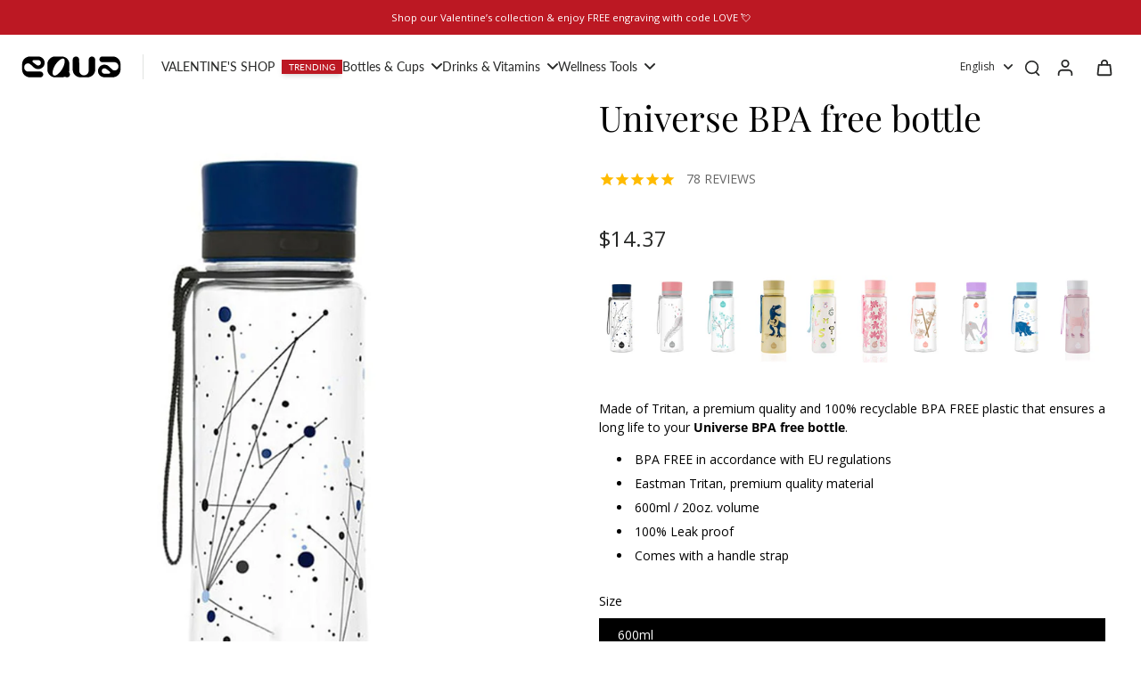

--- FILE ---
content_type: text/html; charset=utf-8
request_url: https://myequa.com/products/bpa-free-bottle-universe-400ml-600ml?variant=29614254129261&section_id=sections--26378861314435__quick-view
body_size: 13590
content:
<div id="shopify-section-sections--26378861314435__quick-view" class="shopify-section shopify-section-group-aside-group section-product-info section-quick-view"><style data-shopify>
  .button--quickview.button-solid, .button--quickview.button-disable-effect,
  .button--quickview.button-solid:before {--colors-line-and-border: var(--colors-button);}
  .title-size--sections--26378861314435__quick-view {
    font-size: 1.485rem;
  }
  .dark .button--quickview.button-solid, .dark .button--quickview.button-disable-effect,
  .dark .button--quickview.button-solid:before {--colors-line-and-border: var(--colors-button);}
  @media (min-width: 768px) {
    .title-size--sections--26378861314435__quick-view {
      font-size: 2.475rem;
    }
  }
</style>

<div 
  id="QuickView"
  x-show="$store.xQuickView.show" 
  :class="{ 'overflow-hidden padding-scrollbar': $store.xPopup.open }" 
  x-cloak 
  class="quick_view flex items-end md:items-center fixed top-0 left-0 right-0 bottom-0 z-[60]"
  @keydown.escape="$store.xQuickView.removeFocusQuickView('QuickViewButton'); $store.xQuickView.close()"
  @init-run.window="$store.xQuickView.addListener()"
  @click="$store.xQuickView.clickInsideQuickView($event)"
  x-init="if ( window.location.search.includes('_quick-view') == false ) document.querySelector('.main-container').appendChild($el.parentNode)"
>
  <div class="x-overlay absolute top-0 left-0 right-0 bottom-0 bg-[#acacac] bg-opacity-30"></div>
  <div 
    role="dialog"
    aria-label="Quick view"
    aria-modal="true"
    x-show="$store.xQuickView.show"
    class="x-quickview-modal duration-400 x-pgw page-width w-full pl-0 pr-0 md:pl-5 md:pr-5 lg:pl-16 lg:pr-16 lg:ml-auto lg:mr-auto"
    x-transition:enter="transition-all ease-in-out duration-500"
    x-transition:enter-start="opacity-0 transform translate-y-1/3"
    x-transition:enter-end="opacity-100 transform translate-y-0"
    x-transition:leave="transition-all ease-in-out duration-500"
    x-transition:leave-end="opacity-0 transform translate-y-1/3"
  >
    <div class="x-container-quickview-body pt-12 pb-5 lg:pt-8 lg:pb-8 2xl:pb-12 2xl:pt-12 relative bg-[rgba(var(--background-color),1)] md:h-auto" 
      @click.away="$store.xQuickView.close()"
      @click="$store.xQuickView.clickInsideContentQuickView($event)"
      x-intersect.full="$store.xQuickView.focusQuickView('QuickView', 'QuickViewClose')"
    >
      <button id="QuickViewClose" class="absolute group-close-btn cursor-pointer top-2 right-2 rtl:right-auto rtl:left-2 icon-close-container w-fit z-10 bg-[rgb(var(--colors-line-and-border))] rounded-full" @click.prevent="$store.xQuickView.close()">
        <svg class="icon-close-animation" width="100%" height="100%" viewBox="0 0 24 24" fill="none" xmlns="http://www.w3.org/2000/svg" style="fill: none;">
        <path fill="currentColor" fill-rule="evenodd" clip-rule="evenodd" d="M3.29289 3.29289C3.68342 2.90237 4.31658 2.90237 4.70711 3.29289L12 10.5858L19.2929 3.29289C19.6834 2.90237 20.3166 2.90237 20.7071 3.29289C21.0976 3.68342 21.0976 4.31658 20.7071 4.70711L13.4142 12L20.7071 19.2929C21.0976 19.6834 21.0976 20.3166 20.7071 20.7071C20.3166 21.0976 19.6834 21.0976 19.2929 20.7071L12 13.4142L4.70711 20.7071C4.31658 21.0976 3.68342 21.0976 3.29289 20.7071C2.90237 20.3166 2.90237 19.6834 3.29289 19.2929L10.5858 12L3.29289 4.70711C2.90237 4.31658 2.90237 3.68342 3.29289 3.29289Z"/>
      </svg>

      </button>
      <div class="x-container-quickview-content pt-2 md:pt-0 md:pl-6 md:pr-6 overflow-y-auto overflow-x-hidden scrollbar-body max-h-[calc(88vh-96px)] md:max-h-[85vh] 2xl:max-h-[77vh]">
        <div x-show="$store.xQuickView.loading" class="x-container-quickview-placeholder flex gap-x-[4%] flex-wrap animate-Xpulse flex-row-reverse">
          <div class="w-full md:w-[48%] bg-slate-200 mb-5 pb-[75%]"></div>
          <div class="w-full md:w-[48%]">
            
              <p class="mb-2 h-4 w-10 bg-slate-200"></p>
            
            <p class="mb-5 h-5 w-3/4 bg-slate-200"></p><div class="h-5 bg-slate-200 w-1/3 mb-5 rounded"></div><div class="h-5 bg-slate-200 w-20 mb-5 rounded"></div><div class="h-7 bg-slate-200 w-full mb-5 rounded"></div><div class="h-7 bg-slate-200 w-2/3 mb-5 rounded"></div><div class="h-7 bg-slate-200 w-1/3 mb-5 rounded"></div><div class="h-10 bg-slate-200 w-full mb-5 rounded"></div><div class="h-9 bg-slate-200 w-full mb-5 rounded"></div></div>
        </div>
        <div id="quickview-product-content" class="quick-view" x-show="!$store.xQuickView.loading">

<script>
  if (g_product.tags.includes('no-search')) location.href = Shopify.routes.root;
</script>

<style>
  .product_subtitle { color: #888; }
</style>

<style data-shopify>
  .custom-html ul {
    list-style: disc;
  }
</style>




<div 
  id="x-product-template-3970502852717-sections--26378861314435__quick-view"
  class="x-product-sections--26378861314435__quick-view preload-image w-full relative content-sections--26378861314435__quick-view"
  x-data="{ showStickyATC: false, readySticky: false }"
  x-intersect.once='$store.xProductRecently.setProduct("3970502852717")'
>
  <div
    class="ltr flex relative flex-wrap x-pgw page-width flex-row-reverse rtl:flex-row pb-[px] pt-[px] md:pb-[px] md:pt-[px]"
    
      x-intersect.once='$store.xCustomerEvent.fire("product_viewed_custom", $el)'
      x-customer-event-data="{
    &quot;product&quot;: {
      &quot;id&quot;: 3970502852717,
      &quot;selected_variant_id&quot;: 29614254129261,
      &quot;has_only_default_variant&quot;: false,
      &quot;title&quot;: &quot;Universe BPA free bottle&quot;,
      &quot;variant_title&quot;: &quot;600ml&quot;,
      &quot;sku&quot;: &quot;PV 14 VES&quot;,
      &quot;currencyCode&quot;: &quot;EUR&quot;,
      &quot;price&quot;: 1200,
      &quot;vendor&quot;: &quot;EQUA - Sustainable Water Bottles&quot;,
      &quot;category&quot;: &quot;&quot;
    }
  }"
    
  ><div class="product-media-container w-full relative quick-view:md:pb-0 quick-view:md:w-[45%] md:w-1/2 pb-7 md:pb-0 quick-view:md:pl-6 quick-view:md:pr-0 rtl:quick-view:md:pr-6 rtl:quick-view:md:pl-0"
      >
        

<style data-shopify>
.transition-fade .x-splide-slide.is-active .image-detail,
.transition-fade .x-splide-slide:first-child .image-detail, 
.transition-fade .x-splide-slide.is-next .image-detail {
  display: block;
}
.transition-fade .x-splide-slide .image-detail {
  display: none;
}
</style>

<div class="hidden">
    <img src="//myequa.com/cdn/shop/files/EQUA_universe_BPA_Free-400-600ml__SHOP.jpg?v=1722256143&amp;width=1780" alt="" srcset="//myequa.com/cdn/shop/files/EQUA_universe_BPA_Free-400-600ml__SHOP.jpg?v=1722256143&amp;width=375 375w, //myequa.com/cdn/shop/files/EQUA_universe_BPA_Free-400-600ml__SHOP.jpg?v=1722256143&amp;width=450 450w, //myequa.com/cdn/shop/files/EQUA_universe_BPA_Free-400-600ml__SHOP.jpg?v=1722256143&amp;width=750 750w, //myequa.com/cdn/shop/files/EQUA_universe_BPA_Free-400-600ml__SHOP.jpg?v=1722256143&amp;width=900 900w, //myequa.com/cdn/shop/files/EQUA_universe_BPA_Free-400-600ml__SHOP.jpg?v=1722256143&amp;width=1100 1100w, //myequa.com/cdn/shop/files/EQUA_universe_BPA_Free-400-600ml__SHOP.jpg?v=1722256143&amp;width=1500 1500w, //myequa.com/cdn/shop/files/EQUA_universe_BPA_Free-400-600ml__SHOP.jpg?v=1722256143&amp;width=1780 1780w" width="1780" height="2373" loading="eager" sizes="50vw">
  </div><div
  id="product-media-sections--26378861314435__quick-view"
  class="sticky top-[calc(var(--height-header)+5rem)] quick-view:top-0"
  x-data='xProductMedia({
    "section_id": "sections--26378861314435__quick-view",
    "thumbnail_direction": "horizontal",
    "video_autoplay": true,
    "video_loop": false
  })'
  
>
  <a href="#ProductInfo-sections--26378861314435__quick-view" class="skip-to-content not-icon absolute -z-10 mt-0.5 ml-0.5 hidden lg:block button button-solid pt-2.5 pb-2.5 pl-6 pr-6 lg:pt-3 lg:pb-3 leading-normal justify-center cursor-pointer focus-visible:z-20">
    Skip to product information
  </a>
  <div class="splide-image flex flex-col-reverse">
    <div
      id="x-product-thumbnail-sections--26378861314435__quick-view"
      class="select-none duration-150 overflow-auto hide-scrollbar scroll-smooth hidden md:block mt-2"
      x-ref="thumbnail"
      :class="thumbnailGrabbingClass"
      x-on:mousedown="thumbnailHandleMouseDown($event)"
      x-on:mousemove="thumbnailHandleMouseMove($event)"
      x-on:mouseleave="thumbnailHandleMouseLeave()"
      x-on:mouseup="thumbnailHandleMouseUp()"
    >
      <div class="flex flex-1 max-w-full gap-x-2 gap-y-1.5 w-fit">
        
          
          
            
            
              <div 
                id="x-thumbnail-sections--26378861314435__quick-view-50430946738515"
                
                data-media-id="sections--26378861314435__quick-view-50430946738515"
                class="x-thumbnail media-thumbnail x-thumbnail-sections--26378861314435__quick-view-50430946738515 featured-image relative select-none opacity-30 min-w-[50px] md:min-w-[65px] lg:min-w-[85px]"
              >
                <button class="relative block w-full h-full pb-[100%]" aria-label="image-thumbnai">
                  
                  <img
                    src="//myequa.com/cdn/shop/files/EQUA_universe_BPA_Free-400-600ml__SHOP.jpg?v=1722256143&width=150"
                    alt=""
                    loading="eager"
                    width="750"
                    height="1000"
                    class="animate-Xpulse skeleton-image w-full object-cover absolute h-full select-none pointer-events-none"
                    onload='this.classList.remove("animate-Xpulse", "skeleton-image");'
                  >
                  
</button>
              </div>
            
          
            
            
              <div 
                id="x-thumbnail-sections--26378861314435__quick-view-8044581322861"
                
                data-media-id="sections--26378861314435__quick-view-8044581322861"
                class="x-thumbnail media-thumbnail x-thumbnail-sections--26378861314435__quick-view-8044581322861 relative select-none opacity-30 min-w-[50px] md:min-w-[65px] lg:min-w-[85px]"
              >
                <button class="relative block w-full h-full pb-[100%]" aria-label="image-thumbnai">
                  
                  <img
                    src="//myequa.com/cdn/shop/products/bpa-free-water-bottle-opening-equa-dark-blue.jpg?v=1722256143&width=150"
                    alt="EQUA BPA FREE water bottle, Universe, close up of the lid and mouthpiece, dark blue color"
                    loading="eager"
                    width="600"
                    height="800"
                    class="animate-Xpulse skeleton-image w-full object-cover absolute h-full select-none pointer-events-none"
                    onload='this.classList.remove("animate-Xpulse", "skeleton-image");'
                  >
                  
</button>
              </div>
            
          
            
            
              <div 
                id="x-thumbnail-sections--26378861314435__quick-view-50450848153939"
                
                data-media-id="sections--26378861314435__quick-view-50450848153939"
                class="x-thumbnail media-thumbnail x-thumbnail-sections--26378861314435__quick-view-50450848153939 relative select-none opacity-30 min-w-[50px] md:min-w-[65px] lg:min-w-[85px]"
              >
                <button class="relative block w-full h-full pb-[100%]" aria-label="image-thumbnai">
                  
                  <img
                    src="//myequa.com/cdn/shop/files/universe_shop.jpg?v=1722418055&width=150"
                    alt=""
                    loading="eager"
                    width="750"
                    height="1000"
                    class="animate-Xpulse skeleton-image w-full object-cover absolute h-full select-none pointer-events-none"
                    onload='this.classList.remove("animate-Xpulse", "skeleton-image");'
                  >
                  
</button>
              </div>
            
          
        
      </div>
    </div>
    <div
      id="x-product-sections--26378861314435__quick-view"
      class="x-splide transition-fade disable-effect-hover flex-1 group splide swiper-product overflow-hidden visible w-full"
      x-intersect.once='$store.xSplide.load($el, {
        "pagination": false,
        "perPage": 1,
        "perMove": 1,
        "gap": 20,
          "rewind": true,
          "type": "fade",
        "noDrag": "model-viewer",
        
          "thumbs": "x-product-thumbnail-sections--26378861314435__quick-view",
          "thumbs_direction": "horizontal",
        
        "events": [
          {
            "event": "ready",
            "callback": () => {
              document.dispatchEvent(new CustomEvent("eurus:media-gallery-ready:sections--26378861314435__quick-view"));
            }
          },
          {
            "event": "move",
            "callback": () => {
              const splideEl = document.getElementById("x-product-sections--26378861314435__quick-view");
              const externalVideos = splideEl.getElementsByClassName("external-video");
              /** prevent instersect trigger */
              if (externalVideos.length) {
                for (let i = 0; i < externalVideos.length; i++) {
                  externalVideos[i].classList.add("hidden");
                }
              }
            }
          },
          {
            "event": "visible",
            "callback": () => {
              const splideEl = document.getElementById("x-product-sections--26378861314435__quick-view");
              const externalVideos = splideEl.getElementsByClassName("external-video");
              /** back to normal */
              if (externalVideos.length) {
                for (let i = 0; i < externalVideos.length; i++) {
                  externalVideos[i].classList.remove("hidden");
                  requestAnimationFrame(() => {
                    if (!externalVideos[i].parentElement.getBoundingClientRect().height) {
                      externalVideos[i].classList.add("hidden");
                    }
                  });
                }
              }
            }
          }
        ]
      })'
    >
      <div class="splide__track">
        <div class="x-badges-container pointer-events-none z-10 text-sm x-badges-product-detail empty:h-0 empty:min-h-0 empty:mb-0 min-h-[45px] absolute w-full h-full items-center flex-wrap gap-x-1 gap-y-2 md:gap-y-4 mb-5"></div>
        <div id="media_product-sections--26378861314435__quick-view" class="splide__list flex">
          

            
              


    <div 
      
        tabindex="-1"
        
      
      x-data="{ isHoverImage: false, hasPointer: window.matchMedia('(pointer: fine)').matches ? true : false }"
      data-media-id="sections--26378861314435__quick-view-50430946738515"
      data-type="image" 
      data-id="image" 
      data-host="image"
      aria-label="zoom-image" 
      index="0" 
      class="50430946738515-sections--26378861314435__quick-view splide__slide x-splide-slide featured-image media-slide w-full cursor-grab">      
      <button
        
        aria-label="Image zoom"
        class="block w-full relative overflow-hidden animate-Xpulse skeleton-image">
        
        <img
          srcset="//myequa.com/cdn/shop/files/EQUA_universe_BPA_Free-400-600ml__SHOP.jpg?v=1722256143&width=375 375w,
            //myequa.com/cdn/shop/files/EQUA_universe_BPA_Free-400-600ml__SHOP.jpg?v=1722256143&width=450 450w,
            //myequa.com/cdn/shop/files/EQUA_universe_BPA_Free-400-600ml__SHOP.jpg?v=1722256143&width=750 750w,
            //myequa.com/cdn/shop/files/EQUA_universe_BPA_Free-400-600ml__SHOP.jpg?v=1722256143&width=900 900w,
            //myequa.com/cdn/shop/files/EQUA_universe_BPA_Free-400-600ml__SHOP.jpg?v=1722256143&width=1100 1100w,
            //myequa.com/cdn/shop/files/EQUA_universe_BPA_Free-400-600ml__SHOP.jpg?v=1722256143&width=1500 1500w,
            //myequa.com/cdn/shop/files/EQUA_universe_BPA_Free-400-600ml__SHOP.jpg?v=1722256143&width=1780 1780w,
            //myequa.com/cdn/shop/files/EQUA_universe_BPA_Free-400-600ml__SHOP.jpg?v=1722256143 750w"
          src="//myequa.com/cdn/shop/files/EQUA_universe_BPA_Free-400-600ml__SHOP.jpg?v=1722256143&width=1780"
          alt=""
          sizes="(min-width: 1400px) 700px, (min-width: 767px)  50vw, 100vw"
          loading="eager" fetchpriority="high" decoding="sync"
          onload="this.closest('.skeleton-image')?.classList.remove('animate-Xpulse', 'skeleton-image');"
          width="750"
          
          height="1000"
          class="image-detail cursor-default animate_transition_slide__image duration-300 w-full h-full"
          x-intersect.once="$el.classList.add('active')"
        >
        
        
      </button>
    </div>
  

            
              


    <div 
      
        tabindex="-1"
        
      
      x-data="{ isHoverImage: false, hasPointer: window.matchMedia('(pointer: fine)').matches ? true : false }"
      data-media-id="sections--26378861314435__quick-view-8044581322861"
      data-type="image" 
      data-id="image" 
      data-host="image"
      aria-label="zoom-image" 
      index="1" 
      class="8044581322861-sections--26378861314435__quick-view splide__slide x-splide-slide media-slide w-full cursor-grab">      
      <button
        
        aria-label="Image zoom"
        class="block w-full relative overflow-hidden animate-Xpulse skeleton-image">
        
        <img
          srcset="//myequa.com/cdn/shop/products/bpa-free-water-bottle-opening-equa-dark-blue.jpg?v=1722256143&width=375 375w,
            //myequa.com/cdn/shop/products/bpa-free-water-bottle-opening-equa-dark-blue.jpg?v=1722256143&width=450 450w,
            //myequa.com/cdn/shop/products/bpa-free-water-bottle-opening-equa-dark-blue.jpg?v=1722256143&width=750 750w,
            //myequa.com/cdn/shop/products/bpa-free-water-bottle-opening-equa-dark-blue.jpg?v=1722256143&width=900 900w,
            //myequa.com/cdn/shop/products/bpa-free-water-bottle-opening-equa-dark-blue.jpg?v=1722256143&width=1100 1100w,
            //myequa.com/cdn/shop/products/bpa-free-water-bottle-opening-equa-dark-blue.jpg?v=1722256143&width=1500 1500w,
            //myequa.com/cdn/shop/products/bpa-free-water-bottle-opening-equa-dark-blue.jpg?v=1722256143&width=1780 1780w,
            //myequa.com/cdn/shop/products/bpa-free-water-bottle-opening-equa-dark-blue.jpg?v=1722256143 600w"
          src="//myequa.com/cdn/shop/products/bpa-free-water-bottle-opening-equa-dark-blue.jpg?v=1722256143&width=1780"
          alt="EQUA BPA FREE water bottle, Universe, close up of the lid and mouthpiece, dark blue color"
          sizes="(min-width: 1400px) 700px, (min-width: 767px)  50vw, 100vw"
          loading="lazy"
          onload="this.closest('.skeleton-image')?.classList.remove('animate-Xpulse', 'skeleton-image');"
          width="600"
          
          height="800"
          class="image-detail cursor-default animate_transition_slide__image duration-300 w-full h-full"
          x-intersect.once="$el.classList.add('active')"
        >
        
        
      </button>
    </div>
  

            
              


    <div 
      
        tabindex="-1"
        
      
      x-data="{ isHoverImage: false, hasPointer: window.matchMedia('(pointer: fine)').matches ? true : false }"
      data-media-id="sections--26378861314435__quick-view-50450848153939"
      data-type="image" 
      data-id="image" 
      data-host="image"
      aria-label="zoom-image" 
      index="2" 
      class="50450848153939-sections--26378861314435__quick-view splide__slide x-splide-slide media-slide w-full cursor-grab">      
      <button
        
        aria-label="Image zoom"
        class="block w-full relative overflow-hidden animate-Xpulse skeleton-image">
        
        <img
          srcset="//myequa.com/cdn/shop/files/universe_shop.jpg?v=1722418055&width=375 375w,
            //myequa.com/cdn/shop/files/universe_shop.jpg?v=1722418055&width=450 450w,
            //myequa.com/cdn/shop/files/universe_shop.jpg?v=1722418055&width=750 750w,
            //myequa.com/cdn/shop/files/universe_shop.jpg?v=1722418055&width=900 900w,
            //myequa.com/cdn/shop/files/universe_shop.jpg?v=1722418055&width=1100 1100w,
            //myequa.com/cdn/shop/files/universe_shop.jpg?v=1722418055&width=1500 1500w,
            //myequa.com/cdn/shop/files/universe_shop.jpg?v=1722418055&width=1780 1780w,
            //myequa.com/cdn/shop/files/universe_shop.jpg?v=1722418055 750w"
          src="//myequa.com/cdn/shop/files/universe_shop.jpg?v=1722418055&width=1780"
          alt=""
          sizes="(min-width: 1400px) 700px, (min-width: 767px)  50vw, 100vw"
          loading="lazy"
          onload="this.closest('.skeleton-image')?.classList.remove('animate-Xpulse', 'skeleton-image');"
          width="750"
          
          height="1000"
          class="image-detail cursor-default animate_transition_slide__image duration-300 w-full h-full"
          x-intersect.once="$el.classList.add('active')"
        >
        
        
      </button>
    </div>
  

            
          
        </div>
      </div>
      
        <div class="splide__arrows gap-3 md:gap-0 md:mb-2 mb-1 md:mt-4 mt-3 flex justify-center w-full items-center lg:mb-0 lg:mt-0 md:hidden pointer-events-none lg:block">
          <button class="splide__arrow button-arrow w-11 h-11 lg:top-1/2 lg:absolute lg:-mt-6 p-3 lg:left-0 rtl:lg:group-hover:left-4 lg:bottom-0 transition-all ease-in-out lg:opacity-0 lg:group-hover:opacity-100 lg:group-hover:translate-x-2 lg:-translate-x-full z-10 lg:group-hover:disabled:opacity-30 disabled:opacity-30 disabled:cursor-not-allowed pointer-events-auto items-center justify-center duration-200 splide__arrow--prev rounded-full border border-solid md:border-none" aria-label="Go to last slide">
            <span class="not-icon rounded-full hidden md:block"><svg style="fill: none" width="100%" height="100%" viewBox="0 0 24 24" fill="none" xmlns="http://www.w3.org/2000/svg" preserveAspectRatio="xMidYMid meet">
    
        <path fill-rule="evenodd" clip-rule="evenodd" d="M15.3783 21.9712L6.3173 12.9103C5.89423 12.4873 5.89423 11.8013 6.3173 11.3783L15.3783 2.3173C15.8013 1.89423 16.4873 1.89423 16.9103 2.3173C17.3334 2.74036 17.3334 3.42631 16.9103 3.84937L9.69873 11.0609C9.69873 11.0609 8.16661 12.0678 9.69869 13.2276L16.9103 20.4392C17.3334 20.8623 17.3334 21.5482 16.9103 21.9712C16.4873 22.3943 15.8013 22.3943 15.3783 21.9712Z" fill="currentColor"/>  
      
  </svg>
</span>
            <span class="block md:hidden"><svg style="fill: none" width="100%" height="100%" viewBox="0 0 24 24" fill="none" xmlns="http://www.w3.org/2000/svg" preserveAspectRatio="xMidYMid meet">
    
        <path fill-rule="evenodd" clip-rule="evenodd" d="M15.3783 21.9712L6.3173 12.9103C5.89423 12.4873 5.89423 11.8013 6.3173 11.3783L15.3783 2.3173C15.8013 1.89423 16.4873 1.89423 16.9103 2.3173C17.3334 2.74036 17.3334 3.42631 16.9103 3.84937L9.69873 11.0609C9.69873 11.0609 8.16661 12.0678 9.69869 13.2276L16.9103 20.4392C17.3334 20.8623 17.3334 21.5482 16.9103 21.9712C16.4873 22.3943 15.8013 22.3943 15.3783 21.9712Z" fill="currentColor"/>  
      
  </svg>
</span>
          </button>
          <button class="splide__arrow button-arrow w-11 h-11 lg:top-1/2 lg:absolute lg:-mt-6 p-3 lg:right-0 rtl:lg:group-hover:right-4 lg:bottom-0 transition-all ease-in-out lg:opacity-0 lg:group-hover:opacity-100 lg:group-hover:-translate-x-2 lg:translate-x-full z-10 lg:group-hover:disabled:opacity-30 disabled:opacity-30 disabled:cursor-not-allowed pointer-events-auto items-center justify-center duration-200 splide__arrow--next rounded-full border border-solid md:border-none" aria-label="Next slide">
            <span class="not-icon rounded-full hidden md:block"><svg style="fill: none" width="100%" height="100%" viewBox="0 0 24 24" fill="none" xmlns="http://www.w3.org/2000/svg" preserveAspectRatio="xMidYMid meet">
    
        <path fill-rule="evenodd" clip-rule="evenodd" d="M8.84937 2.3173L17.9103 11.3783C18.3334 11.8013 18.3334 12.4873 17.9103 12.9103L8.84937 21.9712C8.4263 22.3944 7.74038 22.3944 7.31731 21.9712C6.89424 21.5482 6.89424 20.8623 7.31731 20.4392L14.5289 13.2276C14.5289 13.2276 16.061 12.2208 14.529 11.061L7.3173 3.84937C6.89423 3.4263 6.89423 2.74036 7.3173 2.3173C7.74037 1.89423 8.4263 1.89423 8.84937 2.3173Z" fill="currentColor"/>          
    
  </svg>
</span>
            <span class="block md:hidden"><svg style="fill: none" width="100%" height="100%" viewBox="0 0 24 24" fill="none" xmlns="http://www.w3.org/2000/svg" preserveAspectRatio="xMidYMid meet">
    
        <path fill-rule="evenodd" clip-rule="evenodd" d="M8.84937 2.3173L17.9103 11.3783C18.3334 11.8013 18.3334 12.4873 17.9103 12.9103L8.84937 21.9712C8.4263 22.3944 7.74038 22.3944 7.31731 21.9712C6.89424 21.5482 6.89424 20.8623 7.31731 20.4392L14.5289 13.2276C14.5289 13.2276 16.061 12.2208 14.529 11.061L7.3173 3.84937C6.89423 3.4263 6.89423 2.74036 7.3173 2.3173C7.74037 1.89423 8.4263 1.89423 8.84937 2.3173Z" fill="currentColor"/>          
    
  </svg>
</span>
          </button>
        </div>
      
    </div>
    
    
  </div>
</div>
<script src="//myequa.com/cdn/shop/t/97/assets/product-media.js?v=178923250894042546431759319060" defer></script></div>
      
      <div 
        class="product-content-container w-full relative  quick-view:md:w-[55%] md:w-1/2 md:pl-0 md:pr-0 flex product-page:md:justify-end rtl:product-page:md:justify-start pt-3 md:pt-0 pb-0"tabindex="0"><div id="ProductInfo-sections--26378861314435__quick-view"
          class="parent-element  product-info w-full pb-1 max-w-[720px] sticky top-[calc(var(--height-header)+5rem)] lg:pr-0 md:pl-5 quick-view:md:pr-6 product-page:md:pr-12 rtl:product-page:md:pr-0 rtl:product-page:md:pl-12 product-page:lg:pr-[84px] rtl:product-page:lg:pr-0 rtl:product-page:lg:pl-[84px]"
        >
          <div class="flex gap-x-2.5 flex-wrap"><p class=" w-full mb-1 italic p-break-words">EQUA - Sustainable Water Bottles</p><div class="mb-3 w-full overflow-hidden" x-intersect.once="$el.querySelector('.anm-move-up')?.classList.add('active-anm-heading')">
                <h2 class="product-title h2 leading-tight title-size--sections--26378861314435__quick-view anm-move-up">Universe BPA free bottle</h2>
              </div><!-- Stamped - Begin badge -->
                            

                  <span class="stamped-product-reviews-badge" data-id="3970502852717" data-product-title="Universe BPA free bottle" data-product-type="BPA FREE Bottles" style="display: block; min-height: 46px;"></span>
                  <style>
                    .stamped-product-reviews-badge {
                      display: block;
                      margin-bottom: 20px;
                      margin-top: 15px;
                      text-transform: uppercase;
                    }
                    
                    .stamped-product-reviews-badge .stamped-badge {
                      padding-bottom: 20px;
                      
                    }
                    
                    .stamped-product-reviews-badge .stamped-badge-caption {
                      padding-left: 10px;
                      color: #666;
                    }
                    i.stamped-fa-star {
                      color: #ffa168 !important;
                    }
                  </style>
                  
                  <!-- Stamped - End badge -->
                              

                  <div class="x-block-price mb-4 md:mb-6 w-full pricearea" ><style data-shopify>#price-sections--26378861314435__quick-view {
                        font-size: 1.55925rem;
                      }
                      @media (min-width: 768px) {
                        #price-sections--26378861314435__quick-view {
                          font-size: 1.7325rem;
                        }
                      }</style><div id="price-sections--26378861314435__quick-view" class="flex flex-wrap items-center  gap-4" role="status"><div class="main-product-price price leading-none">
  <div class="">
    <div class="target-price hidden">1200</div>
    <div class="target-compare-at-price hidden">1200</div>
    
<p class="price ">
          <span><span class=money>12.00 EUR</span></span>
        </p><small class="text-[70%] hidden">
        <span class="hidden">Unit price</span>
        <span class="up price-item price-item--last">
          <span>

          </span>
          <span aria-hidden="true">/</span>
          <span class="hidden">&nbsp;per&nbsp;</span>
          <span>
          </span>
        </span>
      </small>
    
  </div>
  
</div><div class="relative min-w-[100px] min-h-[1em]">
                        <div x-intersect.once.margin.200px="$nextTick(() => { if ($el.innerHTML.trim() == '') $el.parentElement.classList.add('hidden') });" class="x-badges-container absolute left-0 top-1/2 -translate-y-1/2 z-10 text-sm x-badges-product-detail empty:h-0 empty:min-h-0 empty:mb-0 w-max items-center flex-wrap gap-x-1 gap-y-2 md:gap-y-4"></div>
                      </div>
                    </div>
                    <div class="shopify-payment-terms"><form method="post" action="/cart/add" id="product-form-installment-sections--26378861314435__quick-view" accept-charset="UTF-8" class="installment caption-large" enctype="multipart/form-data"><input type="hidden" name="form_type" value="product" /><input type="hidden" name="utf8" value="✓" /><input type="hidden" name="id" value="29614254129261">
                        
<input type="hidden" name="product-id" value="3970502852717" /><input type="hidden" name="section-id" value="sections--26378861314435__quick-view" /></form></div>
                  </div>

                  <div class="w-full x-block-badges mb-4 md:mb-5" id="x-badges-sections--26378861314435__quick-view" >
                    <div
                      class="x-badges-container text-sm x-badges-product-detail empty:h-0 empty:min-h-0 empty:mb-0 min-h-[45px] flex items-center flex-wrap gap-x-1 gap-y-2 md:gap-y-4"
                      x-intersect.once.margin.1200px='() => {
                        if ($store.xBadges) {
                          const container = document.querySelector("#x-badges-sections--26378861314435__quick-view");
                          $store.xBadges && $store.xBadges.load($el, (el) => {
                            if (!([...el.childNodes].some(n => n.nodeType === 1 && n.tagName === "DIV"))) {
                              el.classList.remove("min-h-[45px]");
                              container.classList.remove("mb-4", "md:mb-5");
                            };
                            el.removeAttribute("x-intersect.once.margin.1200px");
                            container.innerHTML = el.outerHTML;
                          }, container)
                        }
                      }'
                      x-labels-data="{
                      &quot;variant_id&quot;: 3970502852717,
                      &quot;product_id&quot;: 3970502852717,            
                      &quot;available&quot;: true,
                      &quot;title&quot;: &quot;Universe BPA free bottle&quot;,
                      &quot;compare_at_price&quot;: 1200,
                      &quot;price&quot;: 1200,
                      &quot;price_with_currency&quot;: &quot;&amp;lt;span class=money&amp;gt;12.00 EUR&amp;lt;/span&amp;gt;&quot;,
                      &quot;sale_amount&quot;: &quot;0.00 EUR&quot;,
                      &quot;collections&quot;: &quot;||164908597357||634405421395||275289309293||689899045251||140768706669||692328432003||165781635181||140767756397||689942692227||&quot;,
                      &quot;inventory_management&quot;: &quot;shopify&quot;,
                      &quot;qty&quot;: 614,
                      &quot;container&quot;: &quot;product-info&quot;,
                      &quot;make_content_center&quot;: false,
                      &quot;can_show_preorder&quot;: false,
                      
                        &quot;position_adapt&quot;: false,
                      
                      
                        &quot;teleport_dest_image&quot;: &quot;#x-product-template-3970502852717-sections--26378861314435__quick-view .product-media-container #product-media-sections--26378861314435__quick-view .x-badges-container&quot;,
                      
                      &quot;teleport_dest_price&quot;: &quot;#x-product-template-3970502852717-sections--26378861314435__quick-view #price-sections--26378861314435__quick-view .x-badges-container&quot;,
                      &quot;diff_day_create&quot;: 2368.36,
                      &quot;diff_day_publish&quot;: 3699.4
                      
                    }"
                    ></div>
                  </div>


<style>


  .vari-row {
    width: 100%;
    position: relative;
    display: flex;
    padding-bottom: 30px; /* Space at the bottom of the row */
  }
  .vari-item {
    width: 10%; /* Each item takes up 10% of the width */
    position: relative;
    margin-right: 1px;
    display: block;
    overflow: hidden; /* Ensures content does not spill out */
  }

  .vari-item img {
    width: 100%; /* Ensures the image takes full width of its container */
    display: block; /* Removes bottom margin/padding inherent to inline elements */
    position: absolute; /* Absolute position within the .vari-item */
    top: 0;
    left: 0;
    height: auto; /* Maintain aspect ratio */
  }
  .variation-tag {
    line-height: 5px;
    font-size: 8px;
    background-color: black;
    padding: 4px 0;
    color: white;
    text-align: center;
    text-transform: uppercase;
    position: absolute; /* Positioned absolutely within the relative .vari-item */
    bottom: 0; /* Anchors to the bottom */
    left: 0;
    min-width: 80%; /* Matches the width of the .vari-item */
  }

  .vari-item::before {
    content: "";
    display: block;
    padding-top: 190%; /* Aspect ratio */
  }  

  .vari-item { width: 13%; max-width: 75px; }
  .vari-item img { width: 90%; }
  
</style>






















            





<div class="vari-row"> 
<!-- <a href="/products/bpa-free-bottle-dandelion-400ml-600ml#gallery" class="vari-item"><img src="https://cdn.shopify.com/s/files/1/0252/8526/3469/files/EQUA-plastic-kids-water-bottle-bpa-free-dandelion.jpg?v=1615282750"/></a> -->
<a href="/products/bpa-free-bottle-universe-400ml-600ml#gallery" class="vari-item"><img src="https://cdn.shopify.com/s/files/1/0252/8526/3469/files/bpa-universe.jpg?v=1616351046"/></a>
<a href="/products/bpa-free-bottles-birds-600ml#gallery" class="vari-item"><img src="https://cdn.shopify.com/s/files/1/0252/8526/3469/files/EQUA-bpa-free-water-bottle-kids-plastic-bird-pink-grey.jpg?v=1615282750"/></a>
<a href="/products/bpa-free-bottle-mint-blossom-600ml#gallery" class="vari-item"><img src="https://cdn.shopify.com/s/files/1/0252/8526/3469/files/EQUA-kids-water-bottle-bpa-free-mint-blossom.jpg?v=1615282751"/></a>
<!-- <a href="/products/bpa-free-bottle-green-leaves-400ml-600ml#gallery" class="vari-item"><img src="https://cdn.shopify.com/s/files/1/0252/8526/3469/files/EQUA-kids-water-bottle-plastic-bpa-free-green-leaves.jpg?v=1615282751"/></a> -->
<a href="/products/dino-bpa-free-bottle#gallery" class="vari-item"><img src="//cdn.shopify.com/s/files/1/0252/8526/3469/products/equa-BPA-free-bottle-dino-kids-bottle-beige-yellow.jpg?crop=center&height=146&v=1634566689&width=71"/></a>
<a href="/products/alpha-zoo-bpa-free-bottle#gallery" class="vari-item"><img src="https://cdn.shopify.com/s/files/1/0252/8526/3469/files/147x71_BPA-ALPHA-ZOO.jpg?v=1698413600"/></a>
<a href="/products/think-pink-bpa-free-bottle#gallery" class="vari-item"><img src="https://cdn.shopify.com/s/files/1/0252/8526/3469/files/147x71_BPA-THINK-PINK.jpg?v=1698413600"/></a>
<!-- <a href="/products/tulip-bpa-free-bottle#gallery" class="vari-item"><img src="https://cdn.shopify.com/s/files/1/0252/8526/3469/files/147x71_BPA-TULIP.jpg?v=1698413600"/></a> -->
<a href="/products/playground#gallery" class="vari-item"><img src="https://cdn.shopify.com/s/files/1/0252/8526/3469/files/EQUA-kids-water-bottle-plastic-bpa-free-playground.jpg?v=1615282751"/></a>
<a href="/products/bpa-free-bottle-children-elephant-400ml#gallery" class="vari-item"><img src="https://cdn.shopify.com/s/files/1/0252/8526/3469/files/EQUA-plastic-kids-water-bottle-bpa-free-elephant.jpg?v=1615282750"/></a>
<a href="/products/bpa-free-bottle-children-rhino-400ml#gallery" class="vari-item"><img src="https://cdn.shopify.com/s/files/1/0252/8526/3469/files/EQUA-kids-water-bottle-plastic-bpa-free-rhino-blue.jpg?v=1615282750"/></a>
<a href="/products/unicorn-bpa-free-bottle#gallery" class="vari-item"><img src="https://myequa.com/cdn/shop/products/equa-BPA-free-water-bottle-unicorn-kids-bottle.jpg?crop=center&height=146&v=1634566786&width=71"/></a>  
</div>






            

            

            





  












            














<div class="x-block-description w-full relative mb-2" ><div class="">
                        <div class="rte pb-2">

  <div class="rte"><p>Made of Tritan, a premium quality and 100% recyclable BPA FREE plastic that ensures a long life to your <strong>Universe BPA free bottle</strong>.</p>
<ul>
<li>BPA FREE in accordance with EU regulations</li>
<li>Eastman Tritan, premium quality material</li>
<li>600ml / 20oz. volume</li>
<li>100% Leak proof</li>
<li>Comes with a handle strap</li>
</ul></div>
</div>
                      </div>
                    </div>  
                    <script src="//myequa.com/cdn/shop/t/97/assets/variant-select.js?v=116834311542005432491759319060" defer></script>
                  
                
                  
                  <style>
    .variant-label {position: relative;}
    
    .variant-label b {
        line-height: 7px;
        font-weight: normal;
        top: -24px;
        position: absolute;
        text-transform: uppercase;
        background-color: #033d37;
        color: white;
        right: -30px;
        padding: 5px 7px;
        font-size: 10px;
        z-index: 10;
    }
</style>





          

                    


                    <div
                      x-data='xVariantSelect($el,"sections--26378861314435__quick-view", false, "Unavailable", "/products/bpa-free-bottle-universe-400ml-600ml", "3970502852717", true, false, false, false, "29614254129261", "", "//myequa.com/cdn/shop/files/EQUA_universe_BPA_Free-400-600ml__SHOP.jpg?v=1722256143", null, null, null)'
                      class="x-variant-picker variant-selects w-full"
                      
                        data-option1="600ml"
                      
                      data-url="/products/bpa-free-bottle-universe-400ml-600ml"
                      
                      x-init="initVariant($el)"
                      
                    >
                      
                        <script type="application/json">
                          [{"id":29614254129261,"title":"600ml","option1":"600ml","option2":null,"option3":null,"sku":"PV 14 VES","requires_shipping":true,"taxable":true,"featured_image":null,"available":true,"name":"Universe BPA free bottle - 600ml","public_title":"600ml","options":["600ml"],"price":1200,"weight":118,"compare_at_price":1200,"inventory_management":"shopify","barcode":"3830054680326","requires_selling_plan":false,"selling_plan_allocations":[],"quantity_rule":{"min":1,"max":null,"increment":1}},{"id":29614254162029,"title":"400ml","option1":"400ml","option2":null,"option3":null,"sku":"PM 14 VES","requires_shipping":true,"taxable":true,"featured_image":null,"available":true,"name":"Universe BPA free bottle - 400ml","public_title":"400ml","options":["400ml"],"price":1200,"weight":113,"compare_at_price":1200,"inventory_management":"shopify","barcode":"3830054680340","requires_selling_plan":false,"selling_plan_allocations":[],"quantity_rule":{"min":1,"max":null,"increment":1}}]
                        </script>
                        <div
                          id="variant-update-sections--26378861314435__quick-view"
                          class="options-container variant-update-sections--26378861314435__quick-view block"
                          x-init="onChange($el, '//myequa.com/cdn/shop/files/EQUA_universe_BPA_Free-400-600ml__SHOP.jpg?crop=center&height=100&v=1722256143&width=100', false); initMedia(true);"
                          
                          
                        ><fieldset
                                id="Option-sections--26378861314435__quick-view-0"
                                class="product-form__input pl-0 flex flex-wrap pb-4 md:pb-6 eurus gap-x-1.5"
                                data-option-name="size"
                                data-option-index="0"
                                
                              >
                                
                                  <legend class="font-medium">
                                    Size
                                  </legend> 
                                  
                                
                                

    
      <input 
        id="sections--26378861314435__quick-view-1-0"
        type="radio"
        name="Size"
        value="600ml"
        form="product-form-sections--26378861314435__quick-view"
        x-on:change="onChange($el, '//myequa.com/cdn/shop/files/EQUA_universe_BPA_Free-400-600ml__SHOP.jpg?crop=center&height=100&v=1722256143&width=100', false)"
        class="absolute opacity-0 h-1 w-1 input-radio"
        
        x-model="options[0]"
        aria-label="600ml"
        checked
      >
    

      
        <label @click="updateActiveMedia()"  class="flex items-center outline-none cursor-pointer mt-2.5 pl-5 pr-5 pt-2 pb-2 border bg-[rgba(var(--background-color),1)]" for="sections--26378861314435__quick-view-1-0">
          <span>600ml</span>
        </label>
      
    
  
    
      <input 
        id="sections--26378861314435__quick-view-1-1"
        type="radio"
        name="Size"
        value="400ml"
        form="product-form-sections--26378861314435__quick-view"
        x-on:change="onChange($el, '//myequa.com/cdn/shop/files/EQUA_universe_BPA_Free-400-600ml__SHOP.jpg?crop=center&height=100&v=1722256143&width=100', false)"
        class="absolute opacity-0 h-1 w-1 input-radio"
        
        x-model="options[0]"
        aria-label="400ml"
        
      >
    

      
        <label @click="updateActiveMedia()"  class="flex items-center outline-none cursor-pointer mt-2.5 pl-5 pr-5 pt-2 pb-2 border bg-[rgba(var(--background-color),1)]" for="sections--26378861314435__quick-view-1-1">
          <span>400ml</span>
        </label>
      
    
  
                              </fieldset>
</div>
                      
                    </div><div id="quantity-selector-sections--26378861314435__quick-view" class="x-quantity-selector mb-4 md:mb-6 product-form__quantity w-full" >
                      
                      

                      <style data-shopify>
                        #x-quantity-sections--26378861314435__quick-view {
                          font-size: 1.0rem;
                        }
                      </style>
                      
                      <label id="x-quantity-sections--26378861314435__quick-view" class="font-bold" for="Quantity-sections--26378861314435__quick-view">
                        Quantity
                        <span class="quantity__rules-cart unavailable:hidden no-js-hidden relative hidden">
                          <span class="loading-overlay hidden absolute top-0 right-0 z-10 w-4 md:left-0">
                            <svg version="1.0" xmlns="http://www.w3.org/2000/svg" viewBox="0 0 512.000000 512.000000"  preserveAspectRatio="xMidYMid meet">
    <g transform="translate(0.000000,512.000000) scale(0.100000,-0.100000)"
      fill="currentcolor" stroke="none">
      <path d="M2474 4676 c-43 -19 -101 -81 -115 -123 -18 -56 -7 -145 24 -190 52 -75 79 -85 262 -99 90 -7 207 -22 260 -33 436 -92 824 -352 1070 -721 521  -781 321 -1824 -453 -2358 -501 -345 -1172 -393 -1715 -121 -700 350 -1075  1118 -917 1876 37 180 86 305 209 536 51 96 54 147 15 226 -37 73 -86 104 -174 109 -105 6 -151 -24 -224 -145 -137 -230 -241 -543 -276 -833 -13 -110  -13 -355 1 -478 52 -475 268 -922 614 -1267 351 -352 787 -560 1284 -615 171  -19 442 -8 615 24 423 80 802 282 1111 591 407 407 625 931 625 1505 0 574  -218 1098 -625 1505 -296 296 -654 493 -1055 579 -210 45 -470 61 -536 32z"/>
    </g>
  </svg>

                          </span>
                          <span>(<span class="quantity-cart">0</span> in cart)</span>
                        </span>
                      </label>
                      
                      <div class="w-full">
                        <div class="inline-flex w-fit border border-solid items-center mt-2.5 bg-[rgba(var(--background-color),1)] rounded-full"
                          x-data="{
                            qty: 1,
                            min: 1,
                            max: null,
                            minus(value) {
                              if(this.qty <= 1) {
                                this.qty = 1;
                              } else {
                                this.qty = parseInt(this.qty);
                                (this.qty == 1) ? this.qty = 1 : this.qty -= value;
                              }
                              this.updatePrice();
                            },
                            plus(value) {
                              if(this.qty >= this.max && false) {
                                this.qty = parseInt(this.max);
                              } else {
                                this.qty = parseInt(this.qty);
                                this.qty += value;
                              }
                              this.updatePrice();
                            },
                            invalid(el) {
                              number = parseFloat(el.value);
                              if (!Number.isInteger(number) || number < 1) {
                                this.qty = 1;
                              }
                              if (number > this.max && false) {
                                this.qty = parseInt(this.max);
                              }
                              this.updatePrice();
                            },
                            updatePrice() {
                              const getPrice = (selector) => {
                                return Number(product_template.querySelector(selector).innerHTML) * this.qty;
                              };
                              const update = (selector, value) => {
                                const el = product_template.querySelector(selector);
                                if (el) el.innerHTML = value;
                              };

                              const product_template = document.getElementById('x-product-template-3970502852717-sections--26378861314435__quick-view');
                              const money_format = '&lt;span class=money&gt;{{amount}} EUR&lt;/span&gt;';

                              let product_price = $store.xHelper.formatMoney(getPrice('.target-price'), money_format);
                              let product_compare_at_price = $store.xHelper.formatMoney(getPrice('.target-compare-at-price'), money_format);

                              update('.add_to_cart_button .main-product-price .price', product_price);
                              update('.add_to_cart_button .main-product-price .price-sale', product_price);
                              update('.add_to_cart_button .main-product-price .price-compare', product_compare_at_price);
                            }
                          }"
                          x-intersect.once.margin.200px="$nextTick(() => {
                            qty = document.getElementById('Quantity-sections--26378861314435__quick-view')?.value;
                          })"
                        >
                          <button class="w-10 cursor-pointer pt-2.5 pb-2.5 md:pt-3.5 md:pb-3.5 bg-transparent pl-3.5 pr-3.5 select-none opacity-70" name="minus" aria-label="minus" @click.prevent="minus(1)">
                            <svg width="100%" height="100%" class="" viewBox="0 0 24 24" fill="none" xmlns="http://www.w3.org/2000/svg" style="fill: none;">
        <path d="M4 12H20" stroke="currentColor" stroke-width="2" stroke-linecap="round" stroke-linejoin="round"/>
      </svg>

                          </button>
                          <input class="outer-spin-button hide-spin-input focus:outline-none w-8 md:w-10 pt-2 pb-2 md:pt-2.5 md:pb-2.5 text-center bg-transparent"
                            type="number"
                            name="quantity"
                            id="Quantity-sections--26378861314435__quick-view"
                            min="1"
                            
                            step="1"
                            value="1"
                            form="product-form-sections--26378861314435__quick-view"
                            x-model="qty"
                            x-on:blur="invalid($el)"
                          >
                          <button class="w-10 cursor-pointer pt-2.5 pb-2.5 md:pt-3.5 md:pb-3.5 bg-transparent pr-3.5 pl-3.5 select-none opacity-70" name="plus" @click.prevent="plus(1)" aria-label="minus">
                            <svg width="100%" height="100%" class="" viewBox="0 0 24 24" fill="none" xmlns="http://www.w3.org/2000/svg" style="fill: none;">
        <path d="M4 12H20M12 4V20" stroke="currentColor" stroke-width="2" stroke-linecap="round" stroke-linejoin="round"/>
      </svg>

                          </button>
                        </div>
                      </div>
                      <div class="quantity-rules" id="quantity-rules-sections--26378861314435__quick-view"></div>
                    </div><!---------------------------
            Personalise Button
            ----------------------------->
            <div class="button button-solid personalise-button ">
              <p>PERSONALISE </p>
              <img class="present-icon" src="https://cdn.shopify.com/s/files/1/0252/8526/3469/files/present.png?v=1700220641">
              <img height="16" width="16" class="dropdown-icon" src="https://cdn.shopify.com/s/files/1/0252/8526/3469/files/download.svg?4406"/>
            </div>
    
            <!---------------------------
            Container for the Engraving Preview
            ----------------------------->
            <div class="engraving-form"></div>

            <!---------------------------
            Container for the second Engraving Preview - for bundles
            ----------------------------->
            <div class="engraving-form"></div><div x-ref='product_form_container' class="x-block-buy-buttons button-product-buy-buttons w-full button-product"
                      
                        x-data="xProductCart()"
                      
                      
                    >
                      
                      <style data-shopify>
                        .x-variant-picker + .x-block-buy-buttons {
                          margin-top: 8px;
                        }
                        .button-product-buy-buttons, .button-product-buy-buttons *:before {
                          
                          
                          
                          
                          
                          
                        }
                        .dark .button-product-buy-buttons, .dark .button-product-buy-buttons *:before {
                            
                            --colors-button: 112, 43, 39;
                          
                           
                            --colors-button-text: 40, 41, 40; 
                          
                            
                            --colors-button-hover: rgb(255, 255, 255);
                          
                            
                            --colors-button-text-hover: 40, 41, 40;
                          
                            
                            --colors-secondary-button: 255, 255, 255;
                            --colors-line-secondary-button: 255, 255, 255;
                          
                          
                            --background-secondary-button: transparent;
                          
                        }
                      </style>
                      
                      <div><form method="post" action="/cart/add" id="product-form-sections--26378861314435__quick-view" accept-charset="UTF-8" class="form" enctype="multipart/form-data" novalidate="novalidate" data-type="add-to-cart-form" x-ref="product_form"><input type="hidden" name="form_type" value="product" /><input type="hidden" name="utf8" value="✓" /><input x-ref="customize_key_link" type="hidden" name="properties[_customize_key_link]" form="product-form-sections--26378861314435__quick-view">
                          <input type="hidden" id="update-variant-sections--26378861314435__quick-view" name="id" value="29614254129261">
                          


<!-- Custom made buy button -->
                          <button
                            id="x-atc-button-sections--26378861314435__quick-view"
                            role="button"
                            name="add"
                            class="relative add_to_cart_button button button-solid disabled:opacity-60 disabled:cursor-not-allowed disable-action-btn-animation duration-200 leading-none w-full mb-3 pt-3 pb-3 md:pt-3.5 md:pb-3.5"
                            
                                  
                              
                            x-intersect.once.margin.200px="Alpine.store('xCartHelper').validateCart();"
                            data-available="true"
                            
                            @click="CartManager.addToCart__onClick($event)"
                          >



                            
<style data-shopify>
                                 
                                  .button .x-atc-text .price, .button .x-atc-text .price-sale {
                                    color: rgba(var(--colors-text-button));
                                  }
                                  .button:hover .x-atc-text .price, .button:hover .x-atc-text .price-sale {
                                    color: rgba(var(--colors-text-button-hover));
                                  }
                                
                              </style>
                              
<span class="flex justify-center" :class="loading && 'invisible'">
                              <span class="x-atc-text button-text w-fit pt-0.5 pb-0.5 ltr">Add to cart
                                <span> - </span><div class="main-product-price inline-block price leading-none">
  <div class="">
    <div class="target-price hidden">1200</div>
    <div class="target-compare-at-price hidden">1200</div>
    
<p class="price ">
          <span><span class=money>12.00 EUR</span></span>
        </p><small class="text-[70%] hidden">
        <span class="hidden">Unit price</span>
        <span class="up price-item price-item--last">
          <span>

          </span>
          <span aria-hidden="true">/</span>
          <span class="hidden">&nbsp;per&nbsp;</span>
          <span>
          </span>
        </span>
      </small>
    
  </div>
  
</div></span>
                              
                            </span>
                            <div class="inline-block w-5 h-5 animate-spin absolute top-[calc(50%-10px)] left-[calc(50%-10px)]" x-show="loading" x-cloak>
                              <svg version="1.0" xmlns="http://www.w3.org/2000/svg" viewBox="0 0 512.000000 512.000000"  preserveAspectRatio="xMidYMid meet">
    <g transform="translate(0.000000,512.000000) scale(0.100000,-0.100000)"
      fill="currentcolor" stroke="none">
      <path d="M2474 4676 c-43 -19 -101 -81 -115 -123 -18 -56 -7 -145 24 -190 52 -75 79 -85 262 -99 90 -7 207 -22 260 -33 436 -92 824 -352 1070 -721 521  -781 321 -1824 -453 -2358 -501 -345 -1172 -393 -1715 -121 -700 350 -1075  1118 -917 1876 37 180 86 305 209 536 51 96 54 147 15 226 -37 73 -86 104 -174 109 -105 6 -151 -24 -224 -145 -137 -230 -241 -543 -276 -833 -13 -110  -13 -355 1 -478 52 -475 268 -922 614 -1267 351 -352 787 -560 1284 -615 171  -19 442 -8 615 24 423 80 802 282 1111 591 407 407 625 931 625 1505 0 574  -218 1098 -625 1505 -296 296 -654 493 -1055 579 -210 45 -470 61 -536 32z"/>
    </g>
  </svg>

                            </div>
                          </button>
                          

                              <div id="x-payment-button-sections--26378861314435__quick-view" class="relative payment-button-container " x-data="{ show: false }" x-intersect.once.margin.200px="show = true">
                                <template x-if="show">
                                  <div class="payment-button button-animation" x-intersect.once.margin.200px="$store.xShopifyPaymentBtn.load($el)">
                                    <div data-shopify="payment-button" class="shopify-payment-button"> <shopify-accelerated-checkout recommended="{&quot;supports_subs&quot;:false,&quot;supports_def_opts&quot;:false,&quot;name&quot;:&quot;paypal&quot;,&quot;wallet_params&quot;:{&quot;shopId&quot;:25285263469,&quot;countryCode&quot;:&quot;SI&quot;,&quot;merchantName&quot;:&quot;EQUA - Sustainable Water Bottles&quot;,&quot;phoneRequired&quot;:true,&quot;companyRequired&quot;:false,&quot;shippingType&quot;:&quot;shipping&quot;,&quot;shopifyPaymentsEnabled&quot;:false,&quot;hasManagedSellingPlanState&quot;:null,&quot;requiresBillingAgreement&quot;:false,&quot;merchantId&quot;:&quot;3F5DVVKJM4CWJ&quot;,&quot;sdkUrl&quot;:&quot;https://www.paypal.com/sdk/js?components=buttons\u0026commit=false\u0026currency=EUR\u0026locale=en_US\u0026client-id=AfUEYT7nO4BwZQERn9Vym5TbHAG08ptiKa9gm8OARBYgoqiAJIjllRjeIMI4g294KAH1JdTnkzubt1fr\u0026merchant-id=3F5DVVKJM4CWJ\u0026intent=authorize&quot;}}" fallback="{&quot;supports_subs&quot;:true,&quot;supports_def_opts&quot;:true,&quot;name&quot;:&quot;buy_it_now&quot;,&quot;wallet_params&quot;:{}}" access-token="03566ba03ccd5d7fdb1ee365634266a4" buyer-country="SI" buyer-locale="en" buyer-currency="EUR" variant-params="[{&quot;id&quot;:29614254129261,&quot;requiresShipping&quot;:true},{&quot;id&quot;:29614254162029,&quot;requiresShipping&quot;:true}]" shop-id="25285263469" enabled-flags="[&quot;d6d12da0&quot;]" > <div class="shopify-payment-button__button" role="button" disabled aria-hidden="true" style="background-color: transparent; border: none"> <div class="shopify-payment-button__skeleton">&nbsp;</div> </div> <div class="shopify-payment-button__more-options shopify-payment-button__skeleton" role="button" disabled aria-hidden="true">&nbsp;</div> </shopify-accelerated-checkout> <small id="shopify-buyer-consent" class="hidden" aria-hidden="true" data-consent-type="subscription"> This item is a recurring or deferred purchase. By continuing, I agree to the <span id="shopify-subscription-policy-button">cancellation policy</span> and authorize you to charge my payment method at the prices, frequency and dates listed on this page until my order is fulfilled or I cancel, if permitted. </small> </div>
                                  </div>
                                </template>
                                
                                
                              </div>
                              <script src="//myequa.com/cdn/shop/t/97/assets/payment-button.js?v=19694614378629863991759319060" defer></script>
                            
<input type="hidden" name="product-id" value="3970502852717" /><input type="hidden" name="section-id" value="sections--26378861314435__quick-view" /></form><div class="flex items-center mb-3 pl-4 pr-4 pt-3 pb-3 bg-[rgba(var(--color-error),0.2)]" role="alert" x-cloak x-show="errorMessage" @click.away="errorMessage=false">
                          <div class="flex">
                            <span class="w-4 h-4"><svg class="text-[rgba(var(--color-error))]" version="1.1" id="Capa_1" xmlns="http://www.w3.org/2000/svg" xmlns:xlink="http://www.w3.org/1999/xlink"
    viewBox="0 0 800 800" enable-background="new 0 0 800 800" xml:space="preserve">
    <g>
    <path fill="currentColor" d="M400,0C179.1,0,0,179.1,0,400c0,220.9,179.1,400,400,400c220.9,0,400-179.1,400-400
      C800,179.1,620.9,0,400,0z M400,655.333c-31.267,0-52.667-24.1-52.667-55.333c0-32.134,22.3-55.333,52.667-55.333
      c32.1,0,52.667,23.199,52.667,55.333C452.667,631.267,432.1,655.333,400,655.333z M420.733,444.033
      c-7.967,27.167-33.066,27.634-41.434,0c-9.633-31.866-43.866-152.833-43.866-231.4c0-103.667,129.699-104.167,129.699,0
      C465.1,291.667,429.033,415.767,420.733,444.033z"/>
    </g>
  </svg>
</span>
                          </div>
                          <span class="ml-2 pt-0.5" x-ref="error_message"></span>
                        </div>
                        <div class="x-pre-order-button pre-order-sections--26378861314435__quick-view"></div></div>
                      <script src="//myequa.com/cdn/shop/t/97/assets/product-cart.js?v=154170773559273610921762180096" defer></script>
                    </div>
                    
                    
<div class="properties_re_render-sections--26378861314435__quick-view">
              
                <div class="hidden" id="preorder-sections--26378861314435__quick-view">
                  
                </div>
              
              <div class="hidden" id="cart-edt-sections--26378861314435__quick-view">
                
                  
                    
 
  
  <input
    class="hidden cart-edt-properties-3970502852717 cart-edt-sections--26378861314435__quick-view"
    name="properties[Note]"
    value="Estimated delivery between February 03 and February 06. Order within time_to_cut_off."
    
      form="product-form-sections--26378861314435__quick-view"
    
    
  >
  

<input
  class="hidden"
  type="text" 
  name="attributes[datetime-updated]" 
  value="January 30"
  
    form="product-form-sections--26378861314435__quick-view"
  
>
                  
                
              </div>
            </div>
          </div>
        </div><script src="//myequa.com/cdn/shop/t/97/assets/gift-card-recipient.js?v=117434955253953032251759319060" defer></script>
      </div>
  </div>
</div>
<script>
  $(document).ready(() => {

    // Refresh engraving when variant changes
    let ident = g_product.options[0]
    let ident2 = g_product.options[1] || 'does-not-exist'

    $('fieldset[data-option-name="'+ident.toLowerCase()+'"] input, fieldset[data-option-name="'+ident2.toLowerCase()+'"] input').change(function() {
      Engravings.refreshAll()
    });
  })
</script></div>
      </div>
    </div>
  </div>
</div>


<div class="popup-choose-options-mobile fixed z-[45] left-0 right-0 animate-goleft duration-300" x-show="$store.xQuickView.openPopupMobile" x-cloak>
    <div class="bg-[#acacac] opacity-40 block md:hidden fixed top-0 right-0 bottom-0 left-0" @click="$store.xQuickView.closePopupMobile()"></div>
    <div
      x-show="$store.xQuickView.openPopupMobile"
      class="z-30 md:hidden overflow-auto pt-2 pb-2 flex flex-col fixed bottom-0 left-0 md:bottom-auto max-h-[85vh] w-full bg-[rgba(var(--background-color),1)] text-left"
      x-transition:enter="transition-all ease-in-out duration-500" 
      x-transition:enter-start="opacity-0 transform translate-y-1/3" 
      x-transition:enter-end="opacity-100 transform translate-y-0" 
      x-transition:leave="transition ease-in-out duration-500" 
      x-transition:leave-end="opacity-0 transform translate-y-1/3"
    >
      <button 
        class="cursor-pointer group-close-btn bg-[rgb(var(--colors-line-and-border))] rounded-full absolute icon-close-container w-fit z-10 right-2 md:right-0 top-2 lg:end-10 rtl:left-2 rtl:md:left-0 rtl:right-auto"
        @click="$store.xQuickView.closePopupMobile()" 
      >
        <svg class="icon-close-animation" width="100%" height="100%" viewBox="0 0 24 24" fill="none" xmlns="http://www.w3.org/2000/svg" style="fill: none;">
        <path fill="currentColor" fill-rule="evenodd" clip-rule="evenodd" d="M3.29289 3.29289C3.68342 2.90237 4.31658 2.90237 4.70711 3.29289L12 10.5858L19.2929 3.29289C19.6834 2.90237 20.3166 2.90237 20.7071 3.29289C21.0976 3.68342 21.0976 4.31658 20.7071 4.70711L13.4142 12L20.7071 19.2929C21.0976 19.6834 21.0976 20.3166 20.7071 20.7071C20.3166 21.0976 19.6834 21.0976 19.2929 20.7071L12 13.4142L4.70711 20.7071C4.31658 21.0976 3.68342 21.0976 3.29289 20.7071C2.90237 20.3166 2.90237 19.6834 3.29289 19.2929L10.5858 12L3.29289 4.70711C2.90237 4.31658 2.90237 3.68342 3.29289 3.29289Z"/>
      </svg>

      </button>
      <div :class="$store.xQuickView.loadingChooseOption ? 'block md:hidden' : 'hidden md:hidden'" class="flex gap-x-[4%] flex-wrap animate-Xpulse flex-row-reverse">
        <div class="w-full pl-5 pr-5 pt-7 pb-5">
          <p class="mb-5 h-5 w-3/4 bg-slate-200"></p>
          <div class="h-7 bg-slate-200 w-full mb-5 rounded"></div>
          <div class="h-5 bg-slate-200 w-1/3 mb-5 rounded"></div>
          <div class="h-7 bg-slate-200 w-2/3 mb-5 rounded"></div>
          <div class="h-7 bg-slate-200 w-1/3 mb-5 rounded"></div>
          <div class="h-7 bg-slate-200 w-1/3 mb-5 rounded"></div>
          <div class="flex gap-x-5">
            <div class="h-10 bg-slate-200 flex-1 mb-5 rounded"></div>
            <div class="h-10 bg-slate-200 flex-1 mb-5 rounded"></div>
          </div>
        </div>
      </div>
      <div class="choose-options-mobile rtl:text-right" id="choose-options-mobile" x-show="!$store.xQuickView.loadingChooseOption"></div>
    </div>
  </div>
<script>
window.xQuickView = {
  sectionId: 'sections--26378861314435__quick-view',
  enabled: true,
  show_atc_button: true,
  atc_btn_bottom: false,
  atc_btn_image_desktop: true,
  buttonLabel: 'Quick view'
}
</script>
<script src="//myequa.com/cdn/shop/t/97/assets/quick-view.js?v=30757768871709292821759319060" defer></script>
<script src="//myequa.com/cdn/shop/t/97/assets/payment-button.js?v=19694614378629863991759319060" defer></script>
<script src="//myequa.com/cdn/shop/t/97/assets/product-cart.js?v=154170773559273610921762180096" defer></script>
<script src="//myequa.com/cdn/shop/t/97/assets/video.js?v=177285238053898208851759319060" defer></script>
<script src="//myequa.com/cdn/shop/t/97/assets/product-media.js?v=178923250894042546431759319060" defer></script>
<script src="//myequa.com/cdn/shop/t/97/assets/recently-viewed.js?v=67030335688573579561759319060" defer></script>
<script src="//myequa.com/cdn/shop/t/97/assets/customize-picker.js?v=184439348770099615091759319060" defer></script>
  
 <script src="//myequa.com/cdn/shop/t/97/assets/variant-select.js?v=116834311542005432491759319060" defer></script>


</div>

--- FILE ---
content_type: text/html; charset=utf-8
request_url: https://myequa.com/products/bpa-free-bottle-universe-400ml-600ml?variant=29614254129261&section_id=template--26378860560771__main
body_size: 18541
content:
<section id="shopify-section-template--26378860560771__main" class="shopify-section x-section section-product-info">

<style>
  .engraving-view .suggestion { display: inline-block; font-size: 11px; white-space: nowrap; cursor: pointer; background: #405349; color: white; border-radius: 15px; padding: 3px 10px; }

  #suggestions-popup {
      position: fixed;
      top: 0;
      left: 0;
      width: 100%;
      height: 100%;
      background-color: rgba(0, 0, 0, 0.7); /* Dark semi-transparent background */
      display: flex;
      justify-content: center;
      align-items: center;
      z-index: 1000; /* Ensure it's on top of other elements */
  }

  .popup-content {
      background-color: white;
      padding: 20px;
      border-radius: 8px;
      box-shadow: 0 4px 8px rgba(0, 0, 0, 0.1);
      max-width: 400px;
      width: 90%;
  }

  #suggestion-list {
      list-style: none;
      padding: 0;
      margin-top: 10px;
  }

  #suggestion-list li {
      padding: 8px;
      margin-bottom: 5px;
      cursor: pointer;
      transition: background-color 0.2s;
  }

  #suggestion-list li:hover {
      background-color: #f0f0f0;
      font-weight: bold;
  }

  #close-popup-btn {
    display: block;
      margin-top: 15px;
      margin-right: 15px;
      padding: 10px 15px;
      border: none;
      cursor: pointer;
  }  
</style>

<script>
  var theme = theme || {}
  theme.strings = theme.strings || {}
  theme.strings.engravingSuggestions = []
  let s = theme.strings.engravingSuggestions

  s.push("8 billion people and you&#39;re still my favorite.")
  s.push("You&#39;re my one in 8 billion.")
  s.push("You are my favorite feeling.")
  s.push("If you want it. Work for it.")
  s.push("Life happens, coffee helps.")
  s.push("You totally got this.")
  s.push("Your future is in your hands.")
  s.push("Do what makes your heart happy.")
  s.push("Make it happen.")
  s.push("Sprinkle kindness wherever you go.")
  s.push("Slay all day.")
  s.push("Stop waiting. Start doing.")
</script>

<div id="suggestions-popup" style="display: none;">
    <div class="popup-content">
      
        <ul id="suggestion-list">
        </ul>
    </div>
</div>

<div id="engraving-form-resources">

<div id="translation_engraving_text">Engraving</div>
<div id="translation_engraving_font">Font</div>
<div id="translation_engraving_for">Engraving for</div>
<div id="translation_price_for_engraving">Price for engraving:</div>
<div id="translation_invalid_text">Invalid text.</div>

<div data-engravingtype="engraving_inline_body" data-engravinghandle="engraving-1">
  <input data-tag="kids-butterfly" data-src="https://cdn.shopify.com/s/files/1/0252/8526/3469/files/kids-butterfly-preview.jpg?v=1731681169" type="hidden">
  <input data-tag="kids-teddy" data-src="https://cdn.shopify.com/s/files/1/0252/8526/3469/files/kids-teddy-preview.jpg?v=1731681169" type="hidden">
  <input data-tag="kids-giraffe" data-src="https://cdn.shopify.com/s/files/1/0252/8526/3469/files/kids-giraffe-preview.jpg?v=1731681169" type="hidden">
  <input data-tag="kids-rabbit" data-src="https://cdn.shopify.com/s/files/1/0252/8526/3469/files/kids-rabbit-preview.jpg?v=1731681169" type="hidden">
  <input data-tag="kids-bounce" data-src="https://cdn.shopify.com/s/files/1/0252/8526/3469/files/kids-bounce-preview.jpg?v=1731681169" type="hidden">
</div>
  
<div data-engravingtype="engraving_short_cap">
  
  <!-- This input is here so the "engraving-cap-only" gets registered with "engraving_short_cap" -->
  <input data-tag="engraving-cap-only" type="hidden">
  
  <div data-engravinghandle="engraving-1">
    <input data-varid="39868758032493" data-tag="timeless-steel" data-cap="Steel"      data-src="https://cdn.shopify.com/s/files/1/0252/8526/3469/files/equa-timeless-steel-lid-engraving_fa65c7ab-5a02-49ee-8bd9-63e7ab81c81e.png?v=1636103422" type="hidden" class="timeless-cap">
    <input data-varid="39868758098029" data-tag="timeless-dark" data-cap="Dark"        data-src="https://cdn.shopify.com/s/files/1/0252/8526/3469/files/equa-timeless-dark-lid-engraving_39f01e71-e118-48c7-bc45-92c1eb614ca2.png?v=1636103422" type="hidden" class="timeless-cap dark">
    <input                             data-tag="timeless-sandro-dark" data-cap="Dark"        data-src="https://cdn.shopify.com/s/files/1/0252/8526/3469/files/equa-timeless-dark-lid-engraving_39f01e71-e118-48c7-bc45-92c1eb614ca2.png?v=1636103422" type="hidden" class="timeless-cap dark">
    <input data-varid="39868757999725" data-tag="timeless-matcha" data-cap="Matcha"    data-src="https://cdn.shopify.com/s/files/1/0252/8526/3469/files/equa-timeless-matcha-lid-engraving_10cc2628-54bf-471b-b651-a7ec8b581166.png?v=1636103422" type="hidden" class="timeless-cap">
    <input data-varid="39868758065261" data-tag="timeless-white" data-cap="Off White"  data-src="https://cdn.shopify.com/s/files/1/0252/8526/3469/files/equa-timeless-off-white-lid-engraving_3dfa8dfd-205e-4904-b89a-af4f81aa5d1a.png?v=1636103421" type="hidden" class="timeless-cap">
    <input                             data-tag="timeless-sandro-white" data-cap="Off White"  data-src="https://cdn.shopify.com/s/files/1/0252/8526/3469/files/equa-timeless-off-white-lid-engraving_3dfa8dfd-205e-4904-b89a-af4f81aa5d1a.png?v=1636103421" type="hidden" class="timeless-cap">

    <input                             data-tag="timeless-frost"                      data-src="https://cdn.shopify.com/s/files/1/0252/8526/3469/files/Frost-Engraving_Cap.jpg?v=1730799689" type="hidden" class="timeless-cap">
    <input                             data-tag="timeless-wonderland"                 data-src="https://cdn.shopify.com/s/files/1/0252/8526/3469/files/Frost-Engraving_Cap.jpg?v=1730799689" type="hidden" class="timeless-cap">
    <input                             data-tag="timeless-sandro"                      data-src="https://cdn.shopify.com/s/files/1/0252/8526/3469/files/equa-timeless-off-white-lid-engraving_3dfa8dfd-205e-4904-b89a-af4f81aa5d1a.png?v=1636103421" type="hidden" class="timeless-cap">
    <input                             data-tag="timeless-setmatch"                    data-src="https://cdn.shopify.com/s/files/1/0252/8526/3469/files/equa-timeless-off-white-lid-engraving_3dfa8dfd-205e-4904-b89a-af4f81aa5d1a.png?v=1636103421" type="hidden" class="timeless-cap">
    <input                             data-tag="timeless-avocado"                     data-src="https://cdn.shopify.com/s/files/1/0252/8526/3469/files/equa-timeless-off-white-lid-engraving_3dfa8dfd-205e-4904-b89a-af4f81aa5d1a.png?v=1636103421" type="hidden" class="timeless-cap">
    <input                             data-tag="timeless-dolce"                       data-src="https://cdn.shopify.com/s/files/1/0252/8526/3469/files/equa-timeless-off-white-lid-engraving_3dfa8dfd-205e-4904-b89a-af4f81aa5d1a.png?v=1636103421" type="hidden" class="timeless-cap">
    <input data-varid="40341665349741" data-tag="timeless-lilac" data-cap="Lilac"      data-src="https://cdn.shopify.com/s/files/1/0252/8526/3469/files/cap-lilac.jpg?v=1661414492" type="hidden" class="timeless-cap">
    <input                             data-tag="timeless-flwrpwr"                     data-src="https://cdn.shopify.com/s/files/1/0252/8526/3469/files/cap-lilac.jpg?v=1661414492" type="hidden" class="timeless-cap">
    <input data-varid="40341665316973" data-tag="timeless-latte" data-cap="Latte"      data-src="https://cdn.shopify.com/s/files/1/0252/8526/3469/files/cap-latte.jpg?v=1661414491" type="hidden" class="timeless-cap">
    <input                             data-tag="timeless-latte-le"                    data-src="https://cdn.shopify.com/s/files/1/0252/8526/3469/files/cap-latte.jpg?v=1661414491" type="hidden" class="timeless-cap">
    <input data-varid="40341665382509" data-tag="timeless-navy" data-cap="Navy"        data-src="https://cdn.shopify.com/s/files/1/0252/8526/3469/files/timeless-navy-engraving-preview.jpg?v=1663233968" type="hidden" class="timeless-cap dark">
    <input                             data-tag="timeless-game"                        data-src="https://cdn.shopify.com/s/files/1/0252/8526/3469/files/cap-WAVE.png?v=1678262404" type="hidden" class="timeless-cap dark">
    <input data-varid="55599954723203" data-tag="timeless-wave" data-cap="Wave"        data-src="https://cdn.shopify.com/s/files/1/0252/8526/3469/files/cap-WAVE.png?v=1678262404" type="hidden" class="timeless-cap dark">
    <input                             data-tag="timeless-apreswim"                    data-src="https://cdn.shopify.com/s/files/1/0252/8526/3469/files/aperol-apres-engraving-cap.jpg?v=1686571524" type="hidden" class="timeless-cap dark">
    <input data-varid="55599954690435" data-tag="timeless-aperol" data-cap="Aperol"    data-src="https://cdn.shopify.com/s/files/1/0252/8526/3469/files/aperol-apres-engraving-cap.jpg?v=1686571524" type="hidden" class="timeless-cap dark">
    <input                             data-tag="timeless-cestlavie"                   data-src="https://cdn.shopify.com/s/files/1/0252/8526/3469/files/equa-timeless-off-white-lid-engraving_3dfa8dfd-205e-4904-b89a-af4f81aa5d1a.png?v=1636103421" type="hidden" class="timeless-cap">
    <input                             data-tag="timeless-fleurs"                      data-src="https://cdn.shopify.com/s/files/1/0252/8526/3469/files/cap-latte.jpg?v=1661414491" type="hidden" class="timeless-cap">
    <input                             data-tag="timeless-lamer"                       data-src="https://cdn.shopify.com/s/files/1/0252/8526/3469/files/splash-la-mer-engraving-cap.jpg?v=1686571525" type="hidden" class="timeless-cap">
    <input data-varid="55599954755971" data-tag="timeless-splash" data-cap="Splash"    data-src="https://cdn.shopify.com/s/files/1/0252/8526/3469/files/splash-la-mer-engraving-cap.jpg?v=1686571525" type="hidden" class="timeless-cap">
    <input                             data-tag="timeless-juicebar"                    data-src="https://cdn.shopify.com/s/files/1/0252/8526/3469/files/splash-la-mer-engraving-cap.jpg?v=1686571525" type="hidden" class="timeless-cap">
    <input                             data-tag="timeless-sunnysideup"                 data-src="https://cdn.shopify.com/s/files/1/0252/8526/3469/files/aperol-apres-engraving-cap.jpg?v=1686571524" type="hidden" class="timeless-cap dark">
    <input                             data-tag="timeless-royal"                       data-src="https://cdn.shopify.com/s/files/1/0252/8526/3469/files/Short-Engraving_Cap_ROYAL_1.png?v=1698175302" type="hidden" class="timeless-cap dark">
    <input                             data-tag="timeless-wine-not"                    data-src="https://cdn.shopify.com/s/files/1/0252/8526/3469/files/Short-Engraving_Cap_WINE-NOT_1.png?v=1698175303" type="hidden" class="timeless-cap dark">
    <input                             data-tag="timeless-zalutali" data-cap="Wine Not" data-src="https://cdn.shopify.com/s/files/1/0252/8526/3469/files/Short-Engraving_Cap_WINE-NOT_1.png?v=1698175303" type="hidden" class="timeless-cap dark">
    <input                             data-tag="timeless-zalutali-winenot" data-cap="Wine Not" data-src="https://cdn.shopify.com/s/files/1/0252/8526/3469/files/Short-Engraving_Cap_WINE-NOT_1.png?v=1698175303" type="hidden" class="timeless-cap dark">
    <input                             data-tag="timeless-zalutali-white" data-cap="Off White"  data-src="https://cdn.shopify.com/s/files/1/0252/8526/3469/files/equa-timeless-off-white-lid-engraving_3dfa8dfd-205e-4904-b89a-af4f81aa5d1a.png?v=1636103421" type="hidden" class="timeless-cap">    
    <input                             data-tag="timeless-stardust"                    data-src="https://cdn.shopify.com/s/files/1/0252/8526/3469/files/Short-Engraving_Cap_WINE-NOT_1.png?v=1698175303" type="hidden" class="timeless-cap dark">
    <input                             data-tag="timeless-navy-bundle" data-cap="Navy"        data-src="https://cdn.shopify.com/s/files/1/0252/8526/3469/files/timeless-navy-engraving-preview.jpg?v=1663233968" type="hidden" class="timeless-cap dark">
    <input                             data-tag="timeless-wine-not-bundle"             data-src="https://cdn.shopify.com/s/files/1/0252/8526/3469/files/Short-Engraving_Cap_WINE-NOT_1.png?v=1698175303" type="hidden" class="timeless-cap dark">
    <input                             data-tag="timeless-royal-bundle"                       data-src="https://cdn.shopify.com/s/files/1/0252/8526/3469/files/Short-Engraving_Cap_ROYAL_1.png?v=1698175302" type="hidden" class="timeless-cap dark">
    <input                             data-tag="timeless-aperol-bundle"                      data-src="https://cdn.shopify.com/s/files/1/0252/8526/3469/files/aperol-apres-engraving-cap.jpg?v=1686571524" type="hidden" class="timeless-cap dark">
    <input                             data-tag="timeless-splash-bundle"                      data-src="https://cdn.shopify.com/s/files/1/0252/8526/3469/files/splash-la-mer-engraving-cap.jpg?v=1686571525" type="hidden" class="timeless-cap">
    <input                             data-tag="timeless-wave-bundle"                        data-src="https://cdn.shopify.com/s/files/1/0252/8526/3469/files/cap-WAVE.png?v=1678262404" type="hidden" class="timeless-cap dark">
    <input                             data-tag="timeless-matcha-bundle" data-cap="Matcha"    data-src="https://cdn.shopify.com/s/files/1/0252/8526/3469/files/equa-timeless-matcha-lid-engraving_10cc2628-54bf-471b-b651-a7ec8b581166.png?v=1636103422" type="hidden" class="timeless-cap">
    <input                             data-tag="timeless-white-bundle" data-cap="Off White"  data-src="https://cdn.shopify.com/s/files/1/0252/8526/3469/files/equa-timeless-off-white-lid-engraving_3dfa8dfd-205e-4904-b89a-af4f81aa5d1a.png?v=1636103421" type="hidden" class="timeless-cap">
    <input                             data-tag="timeless-dark-bundle" data-cap="Dark"        data-src="https://cdn.shopify.com/s/files/1/0252/8526/3469/files/equa-timeless-dark-lid-engraving_39f01e71-e118-48c7-bc45-92c1eb614ca2.png?v=1636103422" type="hidden" class="timeless-cap dark">
    <input                             data-tag="timeless-lilac-bundle" data-cap="Lilac"      data-src="https://cdn.shopify.com/s/files/1/0252/8526/3469/files/cap-lilac.jpg?v=1661414492" type="hidden" class="timeless-cap">
    <input                             data-tag="timeless-latte-bundle" data-cap="Latte"      data-src="https://cdn.shopify.com/s/files/1/0252/8526/3469/files/cap-latte.jpg?v=1661414491" type="hidden" class="timeless-cap">
    <input                             data-tag="timeless-manifesto" data-cap="Latte"      data-src="https://cdn.shopify.com/s/files/1/0252/8526/3469/files/cap-latte.jpg?v=1661414491" type="hidden" class="timeless-cap">
    <input                             data-tag="timeless-stardust-bundle"                    data-src="https://cdn.shopify.com/s/files/1/0252/8526/3469/files/Short-Engraving_Cap_WINE-NOT_1.png?v=1698175303" type="hidden" class="timeless-cap dark">
    <input                             data-tag="timeless-steel-bundle" data-cap="Steel"      data-src="https://cdn.shopify.com/s/files/1/0252/8526/3469/files/equa-timeless-steel-lid-engraving_fa65c7ab-5a02-49ee-8bd9-63e7ab81c81e.png?v=1636103422" type="hidden" class="timeless-cap">
    <input                             data-tag="timeless-cool-matcha"                    data-src="https://cdn.shopify.com/s/files/1/0252/8526/3469/files/COOL-MAYCHA-CAP.jpg?v=1710457259" type="hidden" class="timeless-cap">
    <input                             data-tag="timeless-apricot"                        data-src="https://cdn.shopify.com/s/files/1/0252/8526/3469/files/apricot_cap.jpg?v=1710457259" type="hidden" class="timeless-cap">
    <input                             data-tag="timeless-golden"                         data-src="https://cdn.shopify.com/s/files/1/0252/8526/3469/files/Short-Engraving_golden-cap.jpg?v=1722457748" type="hidden" class="timeless-cap">
    <input                             data-tag="timeless-bronze"                         data-src="https://cdn.shopify.com/s/files/1/0252/8526/3469/files/Short-Engraving_bronze-cap.jpg?v=1722457749" type="hidden" class="timeless-cap dark">
    <input                             data-tag="timeless-toffee"                         data-src="https://cdn.shopify.com/s/files/1/0252/8526/3469/files/timeless-toffee-2_2.jpg?v=1741617335" type="hidden" class="timeless-cap dark">
    <input                             data-tag="timeless-mulberry"                         data-src="https://cdn.shopify.com/s/files/1/0252/8526/3469/files/timeless-mulberry-2.jpg?v=1741620592" type="hidden" class="timeless-cap dark">
    <input                             data-tag="timeless-mulberry-samasvoja"                         data-src="https://cdn.shopify.com/s/files/1/0252/8526/3469/files/timeless-mulberry-2.jpg?v=1741620592" type="hidden" class="timeless-cap dark">
    <input                             data-tag="timeless-mulberry-mothersday-it"                     data-src="https://cdn.shopify.com/s/files/1/0252/8526/3469/files/timeless-mulberry-2.jpg?v=1741620592" type="hidden" class="timeless-cap dark">

    <input data-tag="timeless-rose" data-src="https://cdn.shopify.com/s/files/1/0252/8526/3469/files/timeless-cup-rose.png?v=1761126723" type="hidden" class="timeless-cap">
    <input data-tag="timeless-lavender" data-src="https://cdn.shopify.com/s/files/1/0252/8526/3469/files/timeless-cup-lavender.png?v=1761126723" type="hidden" class="timeless-cap">
  </div>

  <div data-engravinghandle="engraving-2">

    <!-- data-tag is for bottles with these caps -->
    <!-- data-cap is for caps only -->
    <input data-varid="29614260715629" data-tag="rose-gold-shine-cap" data-cap="Rose gold (shine finish)" data-src="https://cdn.shopify.com/s/files/1/0252/8526/3469/files/metallic-rosegold-white.png?v=1583412580" type="hidden" class="classic-cap bottle-cap">
    <input data-varid="29614260781165" data-tag="gold-shine-cap"      data-cap="Golden (shine finish)"    data-src="https://cdn.shopify.com/s/files/1/0252/8526/3469/files/metallic-gold.png?v=1583412580" type="hidden" class="classic-cap bottle-cap">
    <input data-varid="29614260846701" data-tag="black-shine-cap"     data-cap="Black (shine finish)"     data-src="https://cdn.shopify.com/s/files/1/0252/8526/3469/files/metallic-black.png?v=1583412580" type="hidden" class="classic-cap bottle-cap dark">
    <input data-varid="29614260355181" data-tag="black-cap"           data-cap="Black"  data-src="https://cdn.shopify.com/s/files/1/0252/8526/3469/files/black.png?v=1583412580" type="hidden" class="classic-cap bottle-cap">
    <input data-varid="29614260519021" data-tag="grey-cap"            data-cap="Grey"   data-src="https://cdn.shopify.com/s/files/1/0252/8526/3469/files/cap_grey.png?v=1581348968" type="hidden" class="classic-cap bottle-cap">
    <input data-varid="29614260650093" data-tag="white-cap"           data-cap="White"  data-src="https://cdn.shopify.com/s/files/1/0252/8526/3469/files/white.png?v=1583412581" type="hidden" class="classic-cap bottle-cap">
    <input data-varid="not--available" data-tag="gold-cap"                              data-src="https://cdn.shopify.com/s/files/1/0252/8526/3469/files/gold.png?v=1583412580" type="hidden" class="classic-cap bottle-cap">
    <input data-varid="29614260682861" data-tag="silver-shine-cap"    data-cap="Silver (shine finish)" data-src="https://cdn.shopify.com/s/files/1/0252/8526/3469/files/metallic-silver.png?v=1583412580" type="hidden" class="classic-cap bottle-cap">

    <!-- This one has no data-tag, so it's not on any bottle. It's available only as cap. -->
    <input data-varid="29614260420717" data-tag="yellow-cap"          data-cap="Yellow" data-src="https://cdn.shopify.com/s/files/1/0252/8526/3469/files/yellow-pokrovcek.png?v=1597249498" type="hidden" class="classic-cap bottle-cap">
  </div>
</div>

<div data-engravingtype="engraving_short_body" data-engravinghandle="engraving-1">
  <input data-tag="kids-butterfly" data-src="https://cdn.shopify.com/s/files/1/0252/8526/3469/files/kids-butterfly-preview.jpg?v=1731681169" type="hidden">
  <input data-tag="kids-teddy" data-src="https://cdn.shopify.com/s/files/1/0252/8526/3469/files/kids-teddy-preview.jpg?v=1731681169" type="hidden">
  <input data-tag="kids-giraffe" data-src="https://cdn.shopify.com/s/files/1/0252/8526/3469/files/kids-giraffe-preview.jpg?v=1731681169" type="hidden">
  <input data-tag="kids-rabbit" data-src="https://cdn.shopify.com/s/files/1/0252/8526/3469/files/kids-rabbit-preview.jpg?v=1731681169" type="hidden">
 
  <input data-tag="stainless-butter" data-src="https://cdn.shopify.com/s/files/1/0252/8526/3469/files/web_smartgravura_white_01b.jpg?v=1595867367" type="hidden">
  <input data-tag="stainless-white" data-src="https://cdn.shopify.com/s/files/1/0252/8526/3469/files/web_smartgravura_white_01b.jpg?v=1595867367" type="hidden">
  <input data-tag="stainless-pink" data-src="https://cdn.shopify.com/s/files/1/0252/8526/3469/files/pink_blush_engraving_preview.jpg?v=1679060619" type="hidden">
  <input data-tag="stainless-black" data-src="https://cdn.shopify.com/s/files/1/0252/8526/3469/files/web_smartgravura_black_01b.jpg?v=1595867367" type="hidden" class="dark">
  <input data-tag="stainless-empowered" data-src="https://cdn.shopify.com/s/files/1/0252/8526/3469/files/empowered_preview2.png?v=1597321042" type="hidden">
  <input data-tag="stainless-latte" data-src="https://cdn.shopify.com/s/files/1/0252/8526/3469/files/latte-smart-engraving.jpg?v=1676638667" type="hidden">
  <input data-tag="stainless-black-bundle" data-src="https://cdn.shopify.com/s/files/1/0252/8526/3469/files/web_smartgravura_black_01b.jpg?v=1595867367" type="hidden" class="dark">
  <input data-tag="stainless-white-bundle" data-src="https://cdn.shopify.com/s/files/1/0252/8526/3469/files/web_smartgravura_white_01b.jpg?v=1595867367" type="hidden">
  
  <input data-tag="cup-grey" data-src="https://cdn.shopify.com/s/files/1/0252/8526/3469/files/equa_cup_grey_engraving.jpg?v=1679059744" type="hidden">
  <input data-tag="cup-butter" data-src="https://cdn.shopify.com/s/files/1/0252/8526/3469/files/equa_cup_butter_engraving.jpg?v=1679059744" type="hidden">
  <input data-tag="cup-black" data-src="https://cdn.shopify.com/s/files/1/0252/8526/3469/files/equa_cup_dark_engraving.jpg?v=1679059744" type="hidden" class="dark">
  <input data-tag="cup-brown" data-src="https://cdn.shopify.com/s/files/1/0252/8526/3469/files/equa_cup_brown_engraving.jpg?v=1679059745" type="hidden" class="dark">
  <input data-tag="cup-matcha" data-src="https://cdn.shopify.com/s/files/1/0252/8526/3469/files/Timeless-CUP_Gravura_WEB_File-28.png?v=1669807113" type="hidden">
  <input data-tag="cup-rose" data-src="https://cdn.shopify.com/s/files/1/0252/8526/3469/files/rose-engraving-short.jpg?v=1686572955" type="hidden">
  <input data-tag="cup-deklica" data-src="https://cdn.shopify.com/s/files/1/0252/8526/3469/files/rose-engraving-short.jpg?v=1686572955" type="hidden">
  <input data-tag="cup-sisi" data-src="https://cdn.shopify.com/s/files/1/0252/8526/3469/files/Timeless-CUP_Gravura_WEB-WINE-NOT.jpg?v=1698175301" type="hidden" class="dark">
  <input data-tag="cup-royal" data-src="https://cdn.shopify.com/s/files/1/0252/8526/3469/files/Timeless-CUP_Gravura_WEB-ROYAL.jpg?v=1698175300" type="hidden" class="dark">
  <input data-tag="cup-wine-not" data-src="https://cdn.shopify.com/s/files/1/0252/8526/3469/files/Timeless-CUP_Gravura_WEB-WINE-NOT.jpg?v=1698175301" type="hidden" class="dark">
  <input data-tag="cup-wine-not-bundle" data-src="https://cdn.shopify.com/s/files/1/0252/8526/3469/files/Timeless-CUP_Gravura_WEB-WINE-NOT.jpg?v=1698175301" type="hidden" class="dark">
  <input data-tag="cup-royal-bundle" data-src="https://cdn.shopify.com/s/files/1/0252/8526/3469/files/Timeless-CUP_Gravura_WEB-ROYAL.jpg?v=1698175300" type="hidden" class="dark">
  <input data-tag="cup-rose-bundle" data-src="https://cdn.shopify.com/s/files/1/0252/8526/3469/files/rose-engraving-short.jpg?v=1686572955" type="hidden">
  <input data-tag="cup-matcha-bundle" data-src="https://cdn.shopify.com/s/files/1/0252/8526/3469/files/Timeless-CUP_Gravura_WEB_File-28.png?v=1669807113" type="hidden">
  <input data-tag="cup-black-bundle" data-src="https://cdn.shopify.com/s/files/1/0252/8526/3469/files/equa_cup_dark_engraving.jpg?v=1679059744" type="hidden" class="dark">
  <input data-tag="cup-grey-bundle" data-src="https://cdn.shopify.com/s/files/1/0252/8526/3469/files/equa_cup_grey_engraving.jpg?v=1679059744" type="hidden">
  <input data-tag="cup-butter-bundle" data-src="https://cdn.shopify.com/s/files/1/0252/8526/3469/files/equa_cup_butter_engraving.jpg?v=1679059744" type="hidden">
  <input data-tag="cup-brown-bundle" data-src="https://cdn.shopify.com/s/files/1/0252/8526/3469/files/equa_cup_brown_engraving.jpg?v=1679059745" type="hidden" class="dark">
  <input data-tag="cup-frost" data-src="https://cdn.shopify.com/s/files/1/0252/8526/3469/files/CUP_Gravura_frost.jpg?v=1730800188" type="hidden">
  <input data-tag="cup-toffee" data-src="https://cdn.shopify.com/s/files/1/0252/8526/3469/files/Shop_engraving-Cup-Toffee.jpg?v=1761126722" type="hidden" class="dark">
  <input data-tag="cup-mulberry" data-src="https://cdn.shopify.com/s/files/1/0252/8526/3469/files/Shop_engraving-Cup-Mulberry.jpg?v=1761126722" type="hidden" class="dark">

  
  <input data-tag="carry-sand" data-src="https://cdn.shopify.com/s/files/1/0252/8526/3469/files/Carry_Gravura_sand.jpg?v=1730721861" type="hidden">
  <input data-tag="carry-black" data-src="https://cdn.shopify.com/s/files/1/0252/8526/3469/files/Carry_Gravura_black.jpg?v=1730721861" type="hidden" class="dark">
  <input data-tag="carry-rose" data-src="https://cdn.shopify.com/s/files/1/0252/8526/3469/files/CUP_Gravura_rose.jpg?v=1730721862" type="hidden">
  <input data-tag="carry-matcha" data-src="https://cdn.shopify.com/s/files/1/0252/8526/3469/files/Carry_Gravura_matcha.jpg?v=1730721861" type="hidden">
  <input data-tag="carry-forest" data-src="https://cdn.shopify.com/s/files/1/0252/8526/3469/files/Carry_Gravura_forest.jpg?v=1730721861" type="hidden" class="dark">
  <input data-tag="carry-mint" data-src="https://cdn.shopify.com/s/files/1/0252/8526/3469/files/mint-gravura.jpg?v=1742908590" type="hidden">
  <input data-tag="carry-lavender" data-src="https://cdn.shopify.com/s/files/1/0252/8526/3469/files/lavender-gravura.jpg?v=1742909354" type="hidden">
  <input data-tag="carry-butter" data-src="https://cdn.shopify.com/s/files/1/0252/8526/3469/files/butter-gravura.jpg?v=1742909354" type="hidden">
  <input data-tag="carry-mothersday" data-src="https://cdn.shopify.com/s/files/1/0252/8526/3469/files/lavender-gravura.jpg?v=1742909354" type="hidden">
  <input data-tag="carry-mothersday-it-cara-mamma" data-src="https://cdn.shopify.com/s/files/1/0252/8526/3469/files/lavender-gravura.jpg?v=1742909354" type="hidden">
  <input data-tag="carry-totitreba" data-src="https://cdn.shopify.com/s/files/1/0252/8526/3469/files/lavender-gravura.jpg?v=1742909354" type="hidden">
  <input data-tag="carry-mint-sunce-mi-bolje-stoji" data-src="https://cdn.shopify.com/s/files/1/0252/8526/3469/files/mint-gravura.jpg?v=1742908590" type="hidden">
  <input data-tag="carry-mulberry" data-src="https://cdn.shopify.com/s/files/1/0252/8526/3469/files/gravura-2-carry-mulberry.jpg?v=1767782993" type="hidden" class="dark">

  <!--
  <input data-tag="carry-mothersday-it-sand" data-src="https://cdn.shopify.com/s/files/1/0252/8526/3469/files/Carry_Gravura_sand.jpg?v=1730721861" type="hidden">
  <input data-tag="carry-mothersday-it-black" data-src="https://cdn.shopify.com/s/files/1/0252/8526/3469/files/Carry_Gravura_black.jpg?v=1730721861" type="hidden" class="dark">
  <input data-tag="carry-mothersday-it-rose" data-src="https://cdn.shopify.com/s/files/1/0252/8526/3469/files/CUP_Gravura_rose.jpg?v=1730721862" type="hidden">
  <input data-tag="carry-mothersday-it-matcha" data-src="https://cdn.shopify.com/s/files/1/0252/8526/3469/files/Carry_Gravura_matcha.jpg?v=1730721861" type="hidden">
  <input data-tag="carry-mothersday-it-forest-green" data-src="https://cdn.shopify.com/s/files/1/0252/8526/3469/files/Carry_Gravura_forest.jpg?v=1730721861" type="hidden" class="dark">
  <input data-tag="carry-mothersday-it-mint" data-src="https://cdn.shopify.com/s/files/1/0252/8526/3469/files/mint-gravura.jpg?v=1742908590" type="hidden">
  <input data-tag="carry-mothersday-it-lavender" data-src="https://cdn.shopify.com/s/files/1/0252/8526/3469/files/lavender-gravura.jpg?v=1742909354" type="hidden">
  <input data-tag="carry-mothersday-it-butter" data-src="https://cdn.shopify.com/s/files/1/0252/8526/3469/files/butter-gravura.jpg?v=1742909354" type="hidden">
  -->
</div>

<div data-engravingtype="engraving_long_body" data-engravinghandle="engraving-long">
  <input data-tag="cup-grey" data-src="https://cdn.shopify.com/s/files/1/0252/8526/3469/files/cup-grey_cropped.jpg?v=1675426439" type="hidden">
  <input data-tag="cup-butter" data-src="https://cdn.shopify.com/s/files/1/0252/8526/3469/files/cup-butter_cropped.jpg?v=1675426439" type="hidden">
  <input data-tag="cup-matcha" data-src="https://cdn.shopify.com/s/files/1/0252/8526/3469/files/cup-matcha_cropped.jpg?v=1675426439" type="hidden">
  <input data-tag="cup-black" data-src="https://cdn.shopify.com/s/files/1/0252/8526/3469/files/cup-black_cropped.jpg?v=1675426439" type="hidden" class="dark">
  <input data-tag="cup-brown" data-src="https://cdn.shopify.com/s/files/1/0252/8526/3469/files/cup-brown-silver_cropped.jpg?v=167542643" type="hidden" class="dark">
  <input data-tag="cup-rose" data-src="https://cdn.shopify.com/s/files/1/0252/8526/3469/files/EQUA_Cup_Long-Engraving_ROSE.jpg?v=1686572707" type="hidden">
  <input data-tag="cup-royal" data-src="https://cdn.shopify.com/s/files/1/0252/8526/3469/files/EQUA_Cup_Long-Engraving_ROYAL.png?v=1698175305" type="hidden" class="dark">
  <input data-tag="cup-wine-not" data-src="https://cdn.shopify.com/s/files/1/0252/8526/3469/files/EQUA_Cup_Long-Engraving_WINE-NOT.png?v=1698175307" type="hidden">
  <input data-tag="cup-frost" data-src="https://cdn.shopify.com/s/files/1/0252/8526/3469/files/long-engraving-cup-frost.jpg?v=1730799688" type="hidden">
  <input data-tag="cup-toffee" data-src="https://cdn.shopify.com/s/files/1/0252/8526/3469/files/EQUA_Cup_Long-Engraving_TOFFEEjpg.jpg?v=1761127084" type="hidden" class="dark">
  <input data-tag="cup-mulberry" data-src="https://cdn.shopify.com/s/files/1/0252/8526/3469/files/EQUA_Cup_Long-Engraving_MULBERRY.jpg?v=1761127084" type="hidden" class="dark">
  
  <input data-tag="carry-forest" data-src="https://cdn.shopify.com/s/files/1/0252/8526/3469/files/Carry_Gravura_forest-long.jpg?v=1730724475" type="hidden" class="dark">
  <input data-tag="carry-matcha" data-src="https://cdn.shopify.com/s/files/1/0252/8526/3469/files/Carry_Gravura_matcha-long.jpg?v=1730724475" type="hidden">
  <input data-tag="carry-black" data-src="https://cdn.shopify.com/s/files/1/0252/8526/3469/files/Carry_Gravura_black-long.jpg?v=1730724475" type="hidden" class="dark">
  <input data-tag="carry-sand" data-src="https://cdn.shopify.com/s/files/1/0252/8526/3469/files/Carry_Gravura_sand-long.jpg?v=1730724474" type="hidden">
  <input data-tag="carry-rose" data-src="https://cdn.shopify.com/s/files/1/0252/8526/3469/files/CUP_Gravura_rose-long.jpg?v=1730724474" type="hidden">
  <input data-tag="carry-mint" data-src="https://cdn.shopify.com/s/files/1/0252/8526/3469/files/mint-gravura-long.jpg?v=1742908590" type="hidden">
  <input data-tag="carry-lavender" data-src="https://cdn.shopify.com/s/files/1/0252/8526/3469/files/lavender-gravura-long.jpg?v=1742909355" type="hidden">
  <input data-tag="carry-butter" data-src="https://cdn.shopify.com/s/files/1/0252/8526/3469/files/butter-gravura-long.jpg?v=1742909355" type="hidden">
  <input data-tag="carry-mulberry" data-src="https://cdn.shopify.com/s/files/1/0252/8526/3469/files/gravura-carry-mulberry.jpg?v=1767782990" type="hidden" class="dark">

  <div class="timeless600">
    <input data-tag="timeless-dark" data-src="https://cdn.shopify.com/s/files/1/0252/8526/3469/files/SW-dark-600_cropped.jpg?v=1675426439" type="hidden" class="dark">
    <input data-tag="timeless-steel" data-src="https://cdn.shopify.com/s/files/1/0252/8526/3469/files/SW-steel-600_cropped.jpg?v=1675426439" type="hidden" class="engr-on-steel">
    <input data-tag="timeless-white" data-src="https://cdn.shopify.com/s/files/1/0252/8526/3469/files/SW-offwhite-600_cropped.jpg?v=1675426439" type="hidden">
    <input data-tag="timeless-matcha" data-src="https://cdn.shopify.com/s/files/1/0252/8526/3469/files/SW-matcha-600_cropped.jpg?v=1675426439" type="hidden">
    <input data-tag="timeless-latte" data-src="https://cdn.shopify.com/s/files/1/0252/8526/3469/files/SW-latte-600_cropped.jpg?v=1675426439" type="hidden">
    <input data-tag="timeless-lilac" data-src="https://cdn.shopify.com/s/files/1/0252/8526/3469/files/SW-lilac-600_cropped.jpg?v=1675426439" type="hidden">
    <input data-tag="timeless-navy" data-src="https://cdn.shopify.com/s/files/1/0252/8526/3469/files/SW-navy-600_cropped.jpg?v=167542643" type="hidden" class="dark">
    <input data-tag="timeless-wave" data-src="https://cdn.shopify.com/s/files/1/0252/8526/3469/files/Long-Engraving_SW-600_WAVE.jpg?v=1678262404" type="hidden" class="dark">
    <!-- <input data-tag="timeless-aperol" data-src="https://cdn.shopify.com/s/files/1/0252/8526/3469/files/Long-Engraving_SW-600_Aperol.png?v=1686572707" type="hidden" class="dark"> -->
    <input data-tag="timeless-aperol" data-src="https://cdn.shopify.com/s/files/1/0252/8526/3469/files/aperol-timeless-nologo.jpg?v=1697391800" type="hidden" class="dark">
    <input data-tag="timeless-splash" data-src="https://cdn.shopify.com/s/files/1/0252/8526/3469/files/Long-Engraving_SW-600_SPLASH.jpg?v=1686572707" type="hidden">
    <input data-tag="timeless-royal" data-src="https://cdn.shopify.com/s/files/1/0252/8526/3469/files/Long-Engraving_SW-600_ROYAL-02.jpg?v=1698175303" type="hidden">
    <input data-tag="timeless-wine-not" data-src="https://cdn.shopify.com/s/files/1/0252/8526/3469/files/Long-Engraving_SW-600_WINE-NOT-01.jpg?v=1698175303" type="hidden">
    <input data-tag="timeless-cool-matcha" data-src="https://cdn.shopify.com/s/files/1/0252/8526/3469/files/SW-offwhite-600_cropped_COOL-MATCHA.jpg?v=1710457259" type="hidden">
    <input data-tag="timeless-apricot" data-src="https://cdn.shopify.com/s/files/1/0252/8526/3469/files/SW-offwhite-600_cropped-APRICOT.jpg?v=1710457259" type="hidden">
    <input data-tag="timeless-frost" data-src="https://cdn.shopify.com/s/files/1/0252/8526/3469/files/Long-Engraving_SW-600_frost.jpg?v=1730799689" type="hidden">
    <input data-tag="timeless-rose" data-src="https://cdn.shopify.com/s/files/1/0252/8526/3469/files/Timeless-obdelava-mini_slike-03.jpg?v=1761134365" type="hidden">
    <input data-tag="timeless-lavender" data-src="https://cdn.shopify.com/s/files/1/0252/8526/3469/files/Timeless-lavender-sw-600-mini_slike.jpg?v=1761134365" type="hidden">
  </div>
  
  <div class="timeless1000">
    <input data-tag="timeless-dark" data-src="https://cdn.shopify.com/s/files/1/0252/8526/3469/files/SW-dark-1000_cropped.jpg?v=1675426439" type="hidden" class="dark">
    <input data-tag="timeless-steel" data-src="https://cdn.shopify.com/s/files/1/0252/8526/3469/files/SW-steel-1000_cropped.jpg?v=1675426439" type="hidden" class="engr-on-steel">
    <input data-tag="timeless-white" data-src="https://cdn.shopify.com/s/files/1/0252/8526/3469/files/SW-offwhite-1000_cropped.jpg?v=1675426439" type="hidden">
    <input data-tag="timeless-matcha" data-src="https://cdn.shopify.com/s/files/1/0252/8526/3469/files/SW-matcha-1000_cropped.jpg?v=1675426439" type="hidden">
    <input data-tag="timeless-latte" data-src="https://cdn.shopify.com/s/files/1/0252/8526/3469/files/SW-latte-1000_cropped.jpg?v=1675426439" type="hidden">
    <input data-tag="timeless-navy" data-src="https://cdn.shopify.com/s/files/1/0252/8526/3469/files/SW-navy-1000_cropped.jpg?v=167542643" type="hidden" class="dark">
    <input data-tag="timeless-wave" data-src="https://cdn.shopify.com/s/files/1/0252/8526/3469/files/Long-Engraving_SW-1000_WAVE.jpg?v=1678262403" type="hidden" class="dark">
    <input data-tag="timeless-rose" data-src="https://cdn.shopify.com/s/files/1/0252/8526/3469/files/Timeless-rose-sw-1000-mini_slike.jpg?v=1761134365" type="hidden">
    <input data-tag="timeless-lavender" data-src="https://cdn.shopify.com/s/files/1/0252/8526/3469/files/Timeless-lavender-sw-1000-mini_slike.jpg?v=1761134366" type="hidden">
  </div>
  
  <div class="timeless600_dw">
    <input data-tag="timeless-dark" data-src="https://cdn.shopify.com/s/files/1/0252/8526/3469/files/thermo-dark-600_cropped.jpg?v=1675426439" type="hidden" class="dark">
    <input data-tag="timeless-white" data-src="https://cdn.shopify.com/s/files/1/0252/8526/3469/files/thermo-offwhite-600_cropped.jpg?v=1675426439" type="hidden">
    <input data-tag="timeless-latte" data-src="https://cdn.shopify.com/s/files/1/0252/8526/3469/files/thermo-latte-600_cropped.jpg?v=1675426439" type="hidden">
    <input data-tag="timeless-lilac" data-src="https://cdn.shopify.com/s/files/1/0252/8526/3469/files/thermo-lilac-600_cropped.jpg?v=1675426439" type="hidden">
    <input data-tag="timeless-matcha" data-src="https://cdn.shopify.com/s/files/1/0252/8526/3469/files/thermo-matcha-600_cropped.jpg?v=1675426439'," type="hidden">
    <input data-tag="timeless-steel" data-src="https://cdn.shopify.com/s/files/1/0252/8526/3469/files/thermo-steel-600_cropped.jpg?v=167542643" type="hidden" class="engr-on-steel">
    <input data-tag="timeless-wave" data-src="https://cdn.shopify.com/s/files/1/0252/8526/3469/files/Long-Engraving_DW-600_WAVE.jpg?v=1678262404" type="hidden" class="dark">
    <input data-tag="timeless-bronze" data-src="https://cdn.shopify.com/s/files/1/0252/8526/3469/files/long_engraving-bronze.jpg?v=1722583714" type="hidden" class="dark">
    <input data-tag="timeless-golden" data-src="https://cdn.shopify.com/s/files/1/0252/8526/3469/files/long_engraving-golden.jpg?v=1722583715" type="hidden" class="dark">
    <input data-tag="timeless-toffee" data-src="https://cdn.shopify.com/s/files/1/0252/8526/3469/files/timeless-toffee-1_1.jpg?v=1741617825" type="hidden" class="dark">
    <input data-tag="timeless-mulberry" data-src="https://cdn.shopify.com/s/files/1/0252/8526/3469/files/timeless-mulberry-1.jpg?v=1741620592" type="hidden" class="dark">
    <input data-tag="timeless-lavender" data-src="https://cdn.shopify.com/s/files/1/0252/8526/3469/files/Timeless-lavender-dw-600-mini_slike.jpg?v=1761134366" type="hidden">
  </div>

  <div class="timeless1000_dw">
    <input data-tag="timeless-dark" data-src="https://cdn.shopify.com/s/files/1/0252/8526/3469/files/thermo-dark-1000_cropped.jpg?v=1675426439" type="hidden" class="dark">
    <input data-tag="timeless-latte" data-src="https://cdn.shopify.com/s/files/1/0252/8526/3469/files/thermo-latte-1000_cropped.jpg?v=1675426439" type="hidden">
    <input data-tag="timeless-steel" data-src="https://cdn.shopify.com/s/files/1/0252/8526/3469/files/thermo-steel-1000_cropped.jpg?v=167542643" type="hidden" class="engr-on-steel">
    <input data-tag="timeless-wave" data-src="https://cdn.shopify.com/s/files/1/0252/8526/3469/files/Long-Engraving_DW-1000_WAVE.jpg?v=1678262404" type="hidden" class="dark">
    <input data-tag="engr1_timeless-latte_1000_dw_" data-src="https://cdn.shopify.com/s/files/1/0252/8526/3469/files/thermo-latte-1000_cropped.jpg?v=1675426439" type="hidden">    
  </div>

  <div class="smart">
    <input data-tag="stainless-black" data-src="https://cdn.shopify.com/s/files/1/0252/8526/3469/files/stainless-dark_cropped.jpg?v=1675759993" type="hidden" class="dark">
    <input data-tag="stainless-pink" data-src="https://cdn.shopify.com/s/files/1/0252/8526/3469/files/stainless-pink_cropped.jpg?v=1675759993" type="hidden">
    <input data-tag="stainless-white" data-src="https://cdn.shopify.com/s/files/1/0252/8526/3469/files/stainless-white_cropped.jpg?v=1675759993" type="hidden">
    <input data-tag="stainless-latte" data-src="https://cdn.shopify.com/s/files/1/0252/8526/3469/files/stainless-latte_smart.jpg?v=167663866" type="hidden" class="stainless-latte-txt-color">
  </div>

  <div class="stainless">
    <input data-tag="stainless-white" data-src="https://cdn.shopify.com/s/files/1/0252/8526/3469/files/stainless-white_cropped.jpg?v=1675759993" type="hidden">
    <input data-tag="stainless-pink" data-src="https://cdn.shopify.com/s/files/1/0252/8526/3469/files/stainless-pink_cropped.jpg?v=1675759993" type="hidden">
    <input data-tag="stainless-black" data-src="https://cdn.shopify.com/s/files/1/0252/8526/3469/files/stainless-dark_cropped.jpg?v=167575999" type="hidden" class="dark">
  </div>
</div>
  
<div class="template">
  <div class="engraving-header">
<!--     <input type="hidden" name="properties[_engraving_product_name]" value=""> -->
  
    <label>
      <select name="properties[_engraving_type]" class="engraving-type" autocomplete="off">
        <option value="">Choose Engraving Type</option>
        <option value="engraving_short_cap">Short Engraving (30 characters)</option>
        <option value="engraving_short_body">Short Engraving (30 characters)</option>
        <option value="engraving_inline_body">One-Line Engraving (30 characters)</option>
        <option value="engraving_long_body">Long Engraving (170 characters)</option>
      </select>
    </label>
  </div>
</div>

<div class="template">
  <select class="engraving-font-options" autocomplete="off">
    <option value="">No engraving</option>
    <option class="weglot_ignore" value="IvyMode" selected="selected">IvyMode</option>
    <option class="weglot_ignore" value="Amertha">Amertha</option>
    <option class="weglot_ignore" value="Aleo">Aleo</option>
    <option class="weglot_ignore" value="Caveat Regular">Caveat Regular</option>
    <option class="weglot_ignore" value="Moonbright">Moonbright</option>
    <option class="weglot_ignore" value="Poppins">Poppins</option>    
    
  </select>
</div>

<div class="template">
  
  <div class="engraving-view notranslate">

    <span class="title">Engraving Font</span>
    <select name="properties[_engraving_font]" class="engraving-font" autocomplete="off">
      <option value="">No engraving</option>
      <option class="weglot_ignore" value="IvyMode" selected="selected">IvyMode</option>
      <option class="weglot_ignore" value="Amertha">Amertha</option>
      <option class="weglot_ignore" value="Aleo">Aleo</option>
      <option class="weglot_ignore" value="Caveat Regular">Caveat Regular</option>
      <option class="weglot_ignore" value="Poppins">Poppins</option>
    </select>

    <div class="enabled">
      <span class="title">Enter your text for engraving <div class="suggestion show-suggestions-btn">Need suggestions?</div>
      <b class="counter"></b></span>
      <input name="properties[_engraving_text]" class="user-text" type="text" autocomplete="off">
      <input name="properties[_engraving_text_formatted]" class="user-text-formatted" type="hidden">
      <div class="error-msg" data-index="1">Words are too long, please use more spaces.</div>
      <div class="error-msg" data-index="2">Unsupported characters were removed.</div>
  
      <div class="emojis"></div>
      <div class="price"></div>
      
      <div id="engraving-preview-big" class="preview">
        <img src="">
        <div class="txt"></div>
      </div>
    </div>
    <div class="engr-disclaimer">For orders including engraving, expected processing time is longer (2-4 days).</div>

    <input class="engraving-type" name="properties[_engraving_type]" type="hidden" value="engraving_long_body">
  </div>
  
</div>

<div class="template">
  
  <div class="engraving-view notranslate">

    <span class="title">Engraving Font</span>
    <select name="properties[_engraving_font]" class="engraving-font" autocomplete="off">
      <option value="">No engraving</option>
      <option class="weglot_ignore" value="IvyMode" selected="selected">IvyMode</option>
      <option class="weglot_ignore" value="Amertha">Amertha</option>
      <option class="weglot_ignore" value="Aleo">Aleo</option>
      <option class="weglot_ignore" value="Caveat Regular">Caveat Regular</option>
      <option class="weglot_ignore" value="Poppins">Poppins</option>
    </select>

    <div class="enabled">
      <span class="title">Enter your text for engraving <div class="suggestion show-suggestions-btn">Need suggestions?</div> 
      <b class="counter"></b></span>
      <input name="properties[_engraving_text]" class="user-text" type="text" autocomplete="off">
      <input name="properties[_engraving_text_formatted]" class="user-text-formatted" type="hidden">
      <div class="error-msg" data-index="1">Words are too long, please use more spaces.</div>
      <div class="error-msg" data-index="2">Unsupported characters were removed.</div>
  
      <div class="emojis"></div>
      <div class="price"></div>
      
      <div id="engraving-preview-big" class="preview">
        <img src="">
        <div class="txt"></div>
      </div>
    </div>
    <div class="engr-disclaimer">For orders including engraving, expected processing time is longer (2-4 days).</div>

    <input class="engraving-type" name="properties[_engraving_type]" type="hidden" value="engraving_inline_body">
  </div>
  
</div>

<div class="template">
  
  <div class="engraving-view notranslate">

    <span class="title">Engraving Font</span>
    <select name="properties[_engraving_font]" class="engraving-font" autocomplete="off"></select>

    <div class="enabled">
      <span class="title">Enter your text for engraving <div class="suggestion show-suggestions-btn">Need suggestions?</div>
      <b class="counter"></b></span>
      <input name="properties[_engraving_text]" class="user-text" type="text" autocomplete="off">
      <div class="error-msg" data-index="1">Words are too long, please use more spaces.</div>
      <div class="error-msg" data-index="2">Unsupported characters were removed.</div>
      
      <div class="emojis"></div>
      <div class="price"></div>
      
      <div class="preview product-cap">
        <img src="">
        <div class="engraving-preview"></div>
      </div>
    </div>
    <div class="engr-disclaimer">For orders including engraving, expected processing time is longer (2-4 days).</div>

    <input class="engraving-type" name="properties[_engraving_type]" type="hidden" value="engraving_short_cap">
  </div>
  
</div>

  
<div class="template">

  <div class="engraving-view notranslate">

    <span class="title">Engraving Font</span>
    <select name="properties[_engraving_font]" class="engraving-font" autocomplete="off"></select>

    <div class="enabled">
      <span class="title">Enter your text for engraving <div class="suggestion show-suggestions-btn">Need suggestions?</div>
      <b class="counter"></b></span>
      <input name="properties[_engraving_text]" class="user-text" type="text" autocomplete="off">
      <input name="properties[_engraving_text_formatted]" class="user-text-formatted" type="hidden">
      <div class="error-msg" data-index="1">Words are too long, please use more spaces.</div>
      <div class="error-msg" data-index="2">Unsupported characters were removed.</div>
  
      <div class="emojis"></div>
      <div class="price"></div>
      
      <div class="preview product-stainless">
        <img src="">
        <div class="engraving-preview-stainless"></div>  
      </div>
    </div>
    <br>
    <div class="engr-disclaimer">For orders including engraving, expected processing time is longer (2-4 days).</div>

    <input class="engraving-type" name="properties[_engraving_type]" type="hidden" value="engraving_short_body">
  </div>

</div>

</div>
<style data-shopify>.content-template--26378860560771__main {
    background: #ffffff;
  }
  .dark .content-template--26378860560771__main {
    background: #ffffff;
  }
  .title-size--template--26378860560771__main {
    font-size: 1.485rem;
  }
  @media (min-width: 767px){
    .title-size--template--26378860560771__main {
      font-size: 2.475rem;
    }
  }</style><div id="popup-fbt-template--26378860560771__main"></div>
<div class="product-page main-product main-product-template--26378860560771__main">
  <div id="breadcrumbs--template--26378860560771__main">
    
  </div>

<script>
  if (g_product.tags.includes('no-search')) location.href = Shopify.routes.root;
</script>

<style>
  .product_subtitle { color: #888; }
</style>

<style data-shopify>
  .custom-html ul {
    list-style: disc;
  }
</style>




<div 
  id="x-product-template-3970502852717-template--26378860560771__main"
  class="x-product-template--26378860560771__main preload-image w-full relative content-template--26378860560771__main"
  x-data="{ showStickyATC: false, readySticky: false }"
  x-intersect.once='$store.xProductRecently.setProduct("3970502852717")'
>
  <div
    class="ltr flex relative flex-wrap x-pgw page-width rtl:flex-row-reverse pb-[20px] pt-[0px] md:pb-[80px] md:pt-[0px]"
    
      x-intersect.once='$store.xCustomerEvent.fire("product_viewed_custom", $el)'
      x-customer-event-data="{
    &quot;product&quot;: {
      &quot;id&quot;: 3970502852717,
      &quot;selected_variant_id&quot;: 29614254129261,
      &quot;has_only_default_variant&quot;: false,
      &quot;title&quot;: &quot;Universe BPA free bottle&quot;,
      &quot;variant_title&quot;: &quot;600ml&quot;,
      &quot;sku&quot;: &quot;PV 14 VES&quot;,
      &quot;currencyCode&quot;: &quot;EUR&quot;,
      &quot;price&quot;: 1200,
      &quot;vendor&quot;: &quot;EQUA - Sustainable Water Bottles&quot;,
      &quot;category&quot;: &quot;&quot;
    }
  }"
    
  ><div class="product-media-container w-full relative quick-view:md:pb-0 quick-view:md:w-[45%] md:w-1/2 pb-7 md:pb-0 product-page:md:pr-5 rtl:product-page:md:pr-0 product-page:lg:pr-8 rtl:product-page:lg:pr-0 rtl:product-page:md:pl-5 rtl:product-page:lg:pl-8 quick-view:md:pr-6 quick-view:md:pl-0 rtl:quick-view:md:pl-6 rtl:quick-view:md:pr-0"
      >
        

<style data-shopify>
.transition-fade .x-splide-slide.is-active .image-detail,
.transition-fade .x-splide-slide:first-child .image-detail, 
.transition-fade .x-splide-slide.is-next .image-detail {
  display: block;
}
.transition-fade .x-splide-slide .image-detail {
  display: none;
}
</style>

<div class="hidden">
    <img src="//myequa.com/cdn/shop/files/EQUA_universe_BPA_Free-400-600ml__SHOP.jpg?v=1722256143&amp;width=1780" alt="" srcset="//myequa.com/cdn/shop/files/EQUA_universe_BPA_Free-400-600ml__SHOP.jpg?v=1722256143&amp;width=375 375w, //myequa.com/cdn/shop/files/EQUA_universe_BPA_Free-400-600ml__SHOP.jpg?v=1722256143&amp;width=450 450w, //myequa.com/cdn/shop/files/EQUA_universe_BPA_Free-400-600ml__SHOP.jpg?v=1722256143&amp;width=750 750w, //myequa.com/cdn/shop/files/EQUA_universe_BPA_Free-400-600ml__SHOP.jpg?v=1722256143&amp;width=900 900w, //myequa.com/cdn/shop/files/EQUA_universe_BPA_Free-400-600ml__SHOP.jpg?v=1722256143&amp;width=1100 1100w, //myequa.com/cdn/shop/files/EQUA_universe_BPA_Free-400-600ml__SHOP.jpg?v=1722256143&amp;width=1500 1500w, //myequa.com/cdn/shop/files/EQUA_universe_BPA_Free-400-600ml__SHOP.jpg?v=1722256143&amp;width=1780 1780w" width="1780" height="2373" loading="eager" sizes="50vw">
  </div><div
  id="product-media-template--26378860560771__main"
  class="sticky top-[calc(var(--height-header)+5rem)] quick-view:top-0"
  x-data='xProductMedia({
    "section_id": "template--26378860560771__main",
    "thumbnail_direction": "vertical",
    "video_autoplay": false,
    "video_loop": false
  })'
  
>
  <a href="#ProductInfo-template--26378860560771__main" class="skip-to-content not-icon absolute -z-10 mt-0.5 ml-0.5 hidden lg:block button button-solid pt-2.5 pb-2.5 pl-6 pr-6 lg:pt-3 lg:pb-3 leading-normal justify-center cursor-pointer focus-visible:z-20">
    Skip to product information
  </a>
  <div class="splide-image flex">
    <div
      id="x-product-thumbnail-template--26378860560771__main"
      class="select-none duration-150 overflow-auto hide-scrollbar scroll-smooth hidden md:hidden relative w-[15%] min-w-[45px] md:min-w-[65px] max-w-[90px] lg:min-w-[85px] mr-2"
      x-ref="thumbnail"
      :class="thumbnailGrabbingClass"
      x-on:mousedown="thumbnailHandleMouseDown($event)"
      x-on:mousemove="thumbnailHandleMouseMove($event)"
      x-on:mouseleave="thumbnailHandleMouseLeave()"
      x-on:mouseup="thumbnailHandleMouseUp()"
    >
      <div class="flex flex-1 max-w-full gap-x-2 gap-y-1.5 flex-col absolute w-full">
        
          
          
            
            
              <div 
                id="x-thumbnail-template--26378860560771__main-50430946738515"
                
                data-media-id="template--26378860560771__main-50430946738515"
                class="x-thumbnail media-thumbnail x-thumbnail-template--26378860560771__main-50430946738515 featured-image relative select-none opacity-30"
              >
                <button class="relative block w-full h-full pb-[100%]" aria-label="image-thumbnai">
                  
                  <img
                    src="//myequa.com/cdn/shop/files/EQUA_universe_BPA_Free-400-600ml__SHOP.jpg?v=1722256143&width=150"
                    alt=""
                    loading="eager"
                    width="750"
                    height="1000"
                    class="animate-Xpulse skeleton-image w-full object-cover absolute h-full select-none pointer-events-none"
                    onload='this.classList.remove("animate-Xpulse", "skeleton-image");'
                  >
                  
</button>
              </div>
            
          
            
            
              <div 
                id="x-thumbnail-template--26378860560771__main-8044581322861"
                
                data-media-id="template--26378860560771__main-8044581322861"
                class="x-thumbnail media-thumbnail x-thumbnail-template--26378860560771__main-8044581322861 relative select-none opacity-30"
              >
                <button class="relative block w-full h-full pb-[100%]" aria-label="image-thumbnai">
                  
                  <img
                    src="//myequa.com/cdn/shop/products/bpa-free-water-bottle-opening-equa-dark-blue.jpg?v=1722256143&width=150"
                    alt="EQUA BPA FREE water bottle, Universe, close up of the lid and mouthpiece, dark blue color"
                    loading="eager"
                    width="600"
                    height="800"
                    class="animate-Xpulse skeleton-image w-full object-cover absolute h-full select-none pointer-events-none"
                    onload='this.classList.remove("animate-Xpulse", "skeleton-image");'
                  >
                  
</button>
              </div>
            
          
            
            
              <div 
                id="x-thumbnail-template--26378860560771__main-50450848153939"
                
                data-media-id="template--26378860560771__main-50450848153939"
                class="x-thumbnail media-thumbnail x-thumbnail-template--26378860560771__main-50450848153939 relative select-none opacity-30"
              >
                <button class="relative block w-full h-full pb-[100%]" aria-label="image-thumbnai">
                  
                  <img
                    src="//myequa.com/cdn/shop/files/universe_shop.jpg?v=1722418055&width=150"
                    alt=""
                    loading="eager"
                    width="750"
                    height="1000"
                    class="animate-Xpulse skeleton-image w-full object-cover absolute h-full select-none pointer-events-none"
                    onload='this.classList.remove("animate-Xpulse", "skeleton-image");'
                  >
                  
</button>
              </div>
            
          
        
      </div>
    </div>
    <div
      id="x-product-template--26378860560771__main"
      class="x-splide transition-fade disable-effect-hover flex-1 group splide swiper-product overflow-hidden visible md:hidden w-full"
      x-intersect.once='$store.xSplide.load($el, {
        "pagination": false,
        "perPage": 1,
        "perMove": 1,
        "gap": 20,
          "rewind": true,
          "type": "fade",
        "noDrag": "model-viewer",
        
        "events": [
          {
            "event": "ready",
            "callback": () => {
              document.dispatchEvent(new CustomEvent("eurus:media-gallery-ready:template--26378860560771__main"));
            }
          },
          {
            "event": "move",
            "callback": () => {
              const splideEl = document.getElementById("x-product-template--26378860560771__main");
              const externalVideos = splideEl.getElementsByClassName("external-video");
              /** prevent instersect trigger */
              if (externalVideos.length) {
                for (let i = 0; i < externalVideos.length; i++) {
                  externalVideos[i].classList.add("hidden");
                }
              }
            }
          },
          {
            "event": "visible",
            "callback": () => {
              const splideEl = document.getElementById("x-product-template--26378860560771__main");
              const externalVideos = splideEl.getElementsByClassName("external-video");
              /** back to normal */
              if (externalVideos.length) {
                for (let i = 0; i < externalVideos.length; i++) {
                  externalVideos[i].classList.remove("hidden");
                  requestAnimationFrame(() => {
                    if (!externalVideos[i].parentElement.getBoundingClientRect().height) {
                      externalVideos[i].classList.add("hidden");
                    }
                  });
                }
              }
            }
          }
        ]
      })'
    >
      <div class="splide__track">
        <div class="x-badges-container pointer-events-none z-10 text-sm x-badges-product-detail empty:h-0 empty:min-h-0 empty:mb-0 min-h-[45px] absolute w-full h-full items-center flex-wrap gap-x-1 gap-y-2 md:gap-y-4 mb-5"></div>
        <div id="media_product-template--26378860560771__main" class="splide__list flex">
          

            
              


    <div 
      
        tabindex="-1"
        
      
      x-data="{ isHoverImage: false, hasPointer: window.matchMedia('(pointer: fine)').matches ? true : false }"
      data-media-id="template--26378860560771__main-50430946738515"
      data-type="image" 
      data-id="image" 
      data-host="image"
      aria-label="zoom-image" 
      index="0" 
      class="50430946738515-template--26378860560771__main splide__slide x-splide-slide featured-image media-slide w-full cursor-zoom-in">      
      <button
        
          
            @click.prevent="zoomOpen('1', true)"
          
        
        aria-label="Image zoom"
        class="block w-full relative overflow-hidden h-full pb-[133%] animate-Xpulse skeleton-image">
        
        <img
          srcset="//myequa.com/cdn/shop/files/EQUA_universe_BPA_Free-400-600ml__SHOP.jpg?v=1722256143&width=375 375w,
            //myequa.com/cdn/shop/files/EQUA_universe_BPA_Free-400-600ml__SHOP.jpg?v=1722256143&width=450 450w,
            //myequa.com/cdn/shop/files/EQUA_universe_BPA_Free-400-600ml__SHOP.jpg?v=1722256143&width=750 750w,
            //myequa.com/cdn/shop/files/EQUA_universe_BPA_Free-400-600ml__SHOP.jpg?v=1722256143&width=900 900w,
            //myequa.com/cdn/shop/files/EQUA_universe_BPA_Free-400-600ml__SHOP.jpg?v=1722256143&width=1100 1100w,
            //myequa.com/cdn/shop/files/EQUA_universe_BPA_Free-400-600ml__SHOP.jpg?v=1722256143&width=1500 1500w,
            //myequa.com/cdn/shop/files/EQUA_universe_BPA_Free-400-600ml__SHOP.jpg?v=1722256143&width=1780 1780w,
            //myequa.com/cdn/shop/files/EQUA_universe_BPA_Free-400-600ml__SHOP.jpg?v=1722256143 750w"
          src="//myequa.com/cdn/shop/files/EQUA_universe_BPA_Free-400-600ml__SHOP.jpg?v=1722256143&width=1780"
          alt=""
          sizes="(min-width: 1400px) 700px, (min-width: 767px)  50vw, 100vw"
          loading="eager" fetchpriority="high" decoding="sync"
          onload="this.closest('.skeleton-image')?.classList.remove('animate-Xpulse', 'skeleton-image');"
          width="750"
          
          height="1000"
          class="image-detail animate_transition_slide__image duration-300 w-full h-full absolute top-0 left-0 object-cover "
          x-intersect.once="$el.classList.add('active')"
        >
        
        
      </button>
    </div>
  

            
              


    <div 
      
        tabindex="-1"
        
      
      x-data="{ isHoverImage: false, hasPointer: window.matchMedia('(pointer: fine)').matches ? true : false }"
      data-media-id="template--26378860560771__main-8044581322861"
      data-type="image" 
      data-id="image" 
      data-host="image"
      aria-label="zoom-image" 
      index="1" 
      class="8044581322861-template--26378860560771__main splide__slide x-splide-slide media-slide w-full cursor-zoom-in">      
      <button
        
          
            @click.prevent="zoomOpen('2', true)"
          
        
        aria-label="Image zoom"
        class="block w-full relative overflow-hidden h-full pb-[133%] animate-Xpulse skeleton-image">
        
        <img
          srcset="//myequa.com/cdn/shop/products/bpa-free-water-bottle-opening-equa-dark-blue.jpg?v=1722256143&width=375 375w,
            //myequa.com/cdn/shop/products/bpa-free-water-bottle-opening-equa-dark-blue.jpg?v=1722256143&width=450 450w,
            //myequa.com/cdn/shop/products/bpa-free-water-bottle-opening-equa-dark-blue.jpg?v=1722256143&width=750 750w,
            //myequa.com/cdn/shop/products/bpa-free-water-bottle-opening-equa-dark-blue.jpg?v=1722256143&width=900 900w,
            //myequa.com/cdn/shop/products/bpa-free-water-bottle-opening-equa-dark-blue.jpg?v=1722256143&width=1100 1100w,
            //myequa.com/cdn/shop/products/bpa-free-water-bottle-opening-equa-dark-blue.jpg?v=1722256143&width=1500 1500w,
            //myequa.com/cdn/shop/products/bpa-free-water-bottle-opening-equa-dark-blue.jpg?v=1722256143&width=1780 1780w,
            //myequa.com/cdn/shop/products/bpa-free-water-bottle-opening-equa-dark-blue.jpg?v=1722256143 600w"
          src="//myequa.com/cdn/shop/products/bpa-free-water-bottle-opening-equa-dark-blue.jpg?v=1722256143&width=1780"
          alt="EQUA BPA FREE water bottle, Universe, close up of the lid and mouthpiece, dark blue color"
          sizes="(min-width: 1400px) 700px, (min-width: 767px)  50vw, 100vw"
          loading="lazy"
          onload="this.closest('.skeleton-image')?.classList.remove('animate-Xpulse', 'skeleton-image');"
          width="600"
          
          height="800"
          class="image-detail animate_transition_slide__image duration-300 w-full h-full absolute top-0 left-0 object-cover "
          x-intersect.once="$el.classList.add('active')"
        >
        
        
      </button>
    </div>
  

            
              


    <div 
      
        tabindex="-1"
        
      
      x-data="{ isHoverImage: false, hasPointer: window.matchMedia('(pointer: fine)').matches ? true : false }"
      data-media-id="template--26378860560771__main-50450848153939"
      data-type="image" 
      data-id="image" 
      data-host="image"
      aria-label="zoom-image" 
      index="2" 
      class="50450848153939-template--26378860560771__main splide__slide x-splide-slide media-slide w-full cursor-zoom-in">      
      <button
        
          
            @click.prevent="zoomOpen('3', true)"
          
        
        aria-label="Image zoom"
        class="block w-full relative overflow-hidden h-full pb-[133%] animate-Xpulse skeleton-image">
        
        <img
          srcset="//myequa.com/cdn/shop/files/universe_shop.jpg?v=1722418055&width=375 375w,
            //myequa.com/cdn/shop/files/universe_shop.jpg?v=1722418055&width=450 450w,
            //myequa.com/cdn/shop/files/universe_shop.jpg?v=1722418055&width=750 750w,
            //myequa.com/cdn/shop/files/universe_shop.jpg?v=1722418055&width=900 900w,
            //myequa.com/cdn/shop/files/universe_shop.jpg?v=1722418055&width=1100 1100w,
            //myequa.com/cdn/shop/files/universe_shop.jpg?v=1722418055&width=1500 1500w,
            //myequa.com/cdn/shop/files/universe_shop.jpg?v=1722418055&width=1780 1780w,
            //myequa.com/cdn/shop/files/universe_shop.jpg?v=1722418055 750w"
          src="//myequa.com/cdn/shop/files/universe_shop.jpg?v=1722418055&width=1780"
          alt=""
          sizes="(min-width: 1400px) 700px, (min-width: 767px)  50vw, 100vw"
          loading="lazy"
          onload="this.closest('.skeleton-image')?.classList.remove('animate-Xpulse', 'skeleton-image');"
          width="750"
          
          height="1000"
          class="image-detail animate_transition_slide__image duration-300 w-full h-full absolute top-0 left-0 object-cover "
          x-intersect.once="$el.classList.add('active')"
        >
        
        
      </button>
    </div>
  

            
          
        </div>
      </div>
      
        <div class="splide__arrows gap-3 md:mb-2 mb-1 md:mt-4 mt-3 flex justify-center w-full items-center ">
          <button class="splide__arrow flex p-3 w-11 h-11 z-10 disabled:opacity-30 disabled:cursor-not-allowed items-center justify-center duration-200 splide__arrow--prev rounded-full border border-solid" aria-label="Go to last slide">
            <svg style="fill: none" width="100%" height="100%" viewBox="0 0 24 24" fill="none" xmlns="http://www.w3.org/2000/svg" preserveAspectRatio="xMidYMid meet">
    
        <path fill-rule="evenodd" clip-rule="evenodd" d="M15.3783 21.9712L6.3173 12.9103C5.89423 12.4873 5.89423 11.8013 6.3173 11.3783L15.3783 2.3173C15.8013 1.89423 16.4873 1.89423 16.9103 2.3173C17.3334 2.74036 17.3334 3.42631 16.9103 3.84937L9.69873 11.0609C9.69873 11.0609 8.16661 12.0678 9.69869 13.2276L16.9103 20.4392C17.3334 20.8623 17.3334 21.5482 16.9103 21.9712C16.4873 22.3943 15.8013 22.3943 15.3783 21.9712Z" fill="currentColor"/>  
      
  </svg>

          </button>
          <button class="splide__arrow flex p-3 w-11 h-11 z-10 disabled:opacity-30 disabled:cursor-not-allowed items-center justify-center duration-200 splide__arrow--next rounded-full border border-solid" aria-label="Next slide">
            <svg style="fill: none" width="100%" height="100%" viewBox="0 0 24 24" fill="none" xmlns="http://www.w3.org/2000/svg" preserveAspectRatio="xMidYMid meet">
    
        <path fill-rule="evenodd" clip-rule="evenodd" d="M8.84937 2.3173L17.9103 11.3783C18.3334 11.8013 18.3334 12.4873 17.9103 12.9103L8.84937 21.9712C8.4263 22.3944 7.74038 22.3944 7.31731 21.9712C6.89424 21.5482 6.89424 20.8623 7.31731 20.4392L14.5289 13.2276C14.5289 13.2276 16.061 12.2208 14.529 11.061L7.3173 3.84937C6.89423 3.4263 6.89423 2.74036 7.3173 2.3173C7.74037 1.89423 8.4263 1.89423 8.84937 2.3173Z" fill="currentColor"/>          
    
  </svg>

          </button>
        </div>
      
    </div>
    
      <div 
        class="flex-wrap gap-2.5 hidden md:flex w-full h-full" 
        id="stacked-template--26378860560771__main"
      >
        

          
            
            
              <div
                id="postion-image-template--26378860560771__main-50430946738515"
                class="product-media-item w-[calc(50%-5px)] postion-image-template--26378860560771__main featured-image relative first:w-full" 
                data-media-id="template--26378860560771__main-50430946738515"
                data-index="1" 
                
              >
                <div class="x-badges-container pointer-events-none z-10 text-sm x-badges-product-detail empty:h-0 empty:min-h-0 empty:mb-0 min-h-[45px] absolute w-full h-full items-center flex-wrap gap-x-1 gap-y-2 md:gap-y-4 mb-5"></div>

    <div 
      
        id="product-image-template--26378860560771__main-1"
      
      x-data="{ isHoverImage: false, hasPointer: window.matchMedia('(pointer: fine)').matches ? true : false }"
      data-media-id="template--26378860560771__main-50430946738515"
      data-type="image" 
      data-id="image" 
      data-host="image"
      aria-label="zoom-image" 
      index="0" 
      class="50430946738515-template--26378860560771__main splide__slide x-splide-slide featured-image h-full w-full cursor-zoom-in">      
      <button
        
          
            @click.prevent="zoomOpen('1', true)"
          
        
        aria-label="Image zoom"
        class="block w-full relative overflow-hidden h-full pb-[133%] animate-Xpulse skeleton-image">
        
        <img
          srcset="//myequa.com/cdn/shop/files/EQUA_universe_BPA_Free-400-600ml__SHOP.jpg?v=1722256143&width=375 375w,
            //myequa.com/cdn/shop/files/EQUA_universe_BPA_Free-400-600ml__SHOP.jpg?v=1722256143&width=450 450w,
            //myequa.com/cdn/shop/files/EQUA_universe_BPA_Free-400-600ml__SHOP.jpg?v=1722256143&width=750 750w,
            //myequa.com/cdn/shop/files/EQUA_universe_BPA_Free-400-600ml__SHOP.jpg?v=1722256143&width=900 900w,
            //myequa.com/cdn/shop/files/EQUA_universe_BPA_Free-400-600ml__SHOP.jpg?v=1722256143&width=1100 1100w,
            //myequa.com/cdn/shop/files/EQUA_universe_BPA_Free-400-600ml__SHOP.jpg?v=1722256143&width=1500 1500w,
            //myequa.com/cdn/shop/files/EQUA_universe_BPA_Free-400-600ml__SHOP.jpg?v=1722256143&width=1780 1780w,
            //myequa.com/cdn/shop/files/EQUA_universe_BPA_Free-400-600ml__SHOP.jpg?v=1722256143 750w"
          src="//myequa.com/cdn/shop/files/EQUA_universe_BPA_Free-400-600ml__SHOP.jpg?v=1722256143&width=1780"
          alt=""
          sizes="(min-width: 1400px) 700px, (min-width: 767px)  50vw, 100vw"
          loading="eager" fetchpriority="high" decoding="sync"
          onload="this.closest('.skeleton-image')?.classList.remove('animate-Xpulse', 'skeleton-image');"
          width="750"
          
          height="1000"
          class="image-detail animate_transition_slide__image duration-300 w-full h-full absolute top-0 left-0 object-cover "
          x-intersect.once="$el.classList.add('active')"
        >
        
        
      </button>
    </div>
  
</div>
            
          
            
            
              <div
                id="postion-image-template--26378860560771__main-8044581322861"
                class="product-media-item w-[calc(50%-5px)] postion-image-template--26378860560771__main relative first:w-full" 
                data-media-id="template--26378860560771__main-8044581322861"
                data-index="2" 
                
              >
                <div class="x-badges-container pointer-events-none z-10 text-sm x-badges-product-detail empty:h-0 empty:min-h-0 empty:mb-0 min-h-[45px] absolute w-full h-full items-center flex-wrap gap-x-1 gap-y-2 md:gap-y-4 mb-5"></div>

    <div 
      
        id="product-image-template--26378860560771__main-2"
      
      x-data="{ isHoverImage: false, hasPointer: window.matchMedia('(pointer: fine)').matches ? true : false }"
      data-media-id="template--26378860560771__main-8044581322861"
      data-type="image" 
      data-id="image" 
      data-host="image"
      aria-label="zoom-image" 
      index="1" 
      class="8044581322861-template--26378860560771__main splide__slide x-splide-slide h-full w-full cursor-zoom-in">      
      <button
        
          
            @click.prevent="zoomOpen('2', true)"
          
        
        aria-label="Image zoom"
        class="block w-full relative overflow-hidden h-full pb-[133%] animate-Xpulse skeleton-image">
        
        <img
          srcset="//myequa.com/cdn/shop/products/bpa-free-water-bottle-opening-equa-dark-blue.jpg?v=1722256143&width=375 375w,
            //myequa.com/cdn/shop/products/bpa-free-water-bottle-opening-equa-dark-blue.jpg?v=1722256143&width=450 450w,
            //myequa.com/cdn/shop/products/bpa-free-water-bottle-opening-equa-dark-blue.jpg?v=1722256143&width=750 750w,
            //myequa.com/cdn/shop/products/bpa-free-water-bottle-opening-equa-dark-blue.jpg?v=1722256143&width=900 900w,
            //myequa.com/cdn/shop/products/bpa-free-water-bottle-opening-equa-dark-blue.jpg?v=1722256143&width=1100 1100w,
            //myequa.com/cdn/shop/products/bpa-free-water-bottle-opening-equa-dark-blue.jpg?v=1722256143&width=1500 1500w,
            //myequa.com/cdn/shop/products/bpa-free-water-bottle-opening-equa-dark-blue.jpg?v=1722256143&width=1780 1780w,
            //myequa.com/cdn/shop/products/bpa-free-water-bottle-opening-equa-dark-blue.jpg?v=1722256143 600w"
          src="//myequa.com/cdn/shop/products/bpa-free-water-bottle-opening-equa-dark-blue.jpg?v=1722256143&width=1780"
          alt="EQUA BPA FREE water bottle, Universe, close up of the lid and mouthpiece, dark blue color"
          sizes="(min-width: 1400px) 700px, (min-width: 767px)  50vw, 100vw"
          loading="lazy"
          onload="this.closest('.skeleton-image')?.classList.remove('animate-Xpulse', 'skeleton-image');"
          width="600"
          
          height="800"
          class="image-detail animate_transition_slide__image duration-300 w-full h-full absolute top-0 left-0 object-cover "
          x-intersect.once="$el.classList.add('active')"
        >
        
        
      </button>
    </div>
  
</div>
            
          
            
            
              <div
                id="postion-image-template--26378860560771__main-50450848153939"
                class="product-media-item w-[calc(50%-5px)] postion-image-template--26378860560771__main relative first:w-full" 
                data-media-id="template--26378860560771__main-50450848153939"
                data-index="3" 
                
              >
                <div class="x-badges-container pointer-events-none z-10 text-sm x-badges-product-detail empty:h-0 empty:min-h-0 empty:mb-0 min-h-[45px] absolute w-full h-full items-center flex-wrap gap-x-1 gap-y-2 md:gap-y-4 mb-5"></div>

    <div 
      
        id="product-image-template--26378860560771__main-3"
      
      x-data="{ isHoverImage: false, hasPointer: window.matchMedia('(pointer: fine)').matches ? true : false }"
      data-media-id="template--26378860560771__main-50450848153939"
      data-type="image" 
      data-id="image" 
      data-host="image"
      aria-label="zoom-image" 
      index="2" 
      class="50450848153939-template--26378860560771__main splide__slide x-splide-slide h-full w-full cursor-zoom-in">      
      <button
        
          
            @click.prevent="zoomOpen('3', true)"
          
        
        aria-label="Image zoom"
        class="block w-full relative overflow-hidden h-full pb-[133%] animate-Xpulse skeleton-image">
        
        <img
          srcset="//myequa.com/cdn/shop/files/universe_shop.jpg?v=1722418055&width=375 375w,
            //myequa.com/cdn/shop/files/universe_shop.jpg?v=1722418055&width=450 450w,
            //myequa.com/cdn/shop/files/universe_shop.jpg?v=1722418055&width=750 750w,
            //myequa.com/cdn/shop/files/universe_shop.jpg?v=1722418055&width=900 900w,
            //myequa.com/cdn/shop/files/universe_shop.jpg?v=1722418055&width=1100 1100w,
            //myequa.com/cdn/shop/files/universe_shop.jpg?v=1722418055&width=1500 1500w,
            //myequa.com/cdn/shop/files/universe_shop.jpg?v=1722418055&width=1780 1780w,
            //myequa.com/cdn/shop/files/universe_shop.jpg?v=1722418055 750w"
          src="//myequa.com/cdn/shop/files/universe_shop.jpg?v=1722418055&width=1780"
          alt=""
          sizes="(min-width: 1400px) 700px, (min-width: 767px)  50vw, 100vw"
          loading="lazy"
          onload="this.closest('.skeleton-image')?.classList.remove('animate-Xpulse', 'skeleton-image');"
          width="750"
          
          height="1000"
          class="image-detail animate_transition_slide__image duration-300 w-full h-full absolute top-0 left-0 object-cover "
          x-intersect.once="$el.classList.add('active')"
        >
        
        
      </button>
    </div>
  
</div>
            
          
        
      </div>
    
    
      <template x-teleport="body">
        <div
          id="ProductModal-template--26378860560771__main"
          class="fixed top-0 left-0 w-full h-full z-[60] bg-[rgba(var(--background-color),1)]"
          x-show="zoomIsOpen"
          x-transition:enter="transition-all ease-in-out duration-500"
          x-transition:enter-start="opacity-0 transform translate-y-1/3"
          x-transition:enter-end="opacity-100 transform translate-y-0"
          x-transition:leave="transition-all ease-in-out duration-500"
          x-transition:leave-end="opacity-0 transform translate-y-1/3"
          x-intersect:leave="$store.xModal.removeFocus('postion-image-template--26378860560771__main-')"
          @keyup.escape="zoomClose()"
        >
          <div 
            id="zoom-x-product-template--26378860560771__main" 
            class="w-full ml-auto mr-auto h-full" 
            tabindex="-1" 
            role="dialog" 
            aria-modal="true" 
            aria-label="Media gallery"
          >
            <div class="fixed top-4 right-4 overflow-hidden rounded-full z-50">
              <button 
                id="ProductModalClose-template--26378860560771__main"
                @click="zoomClose()" 
                class="button p-2.5 md:p-4 w-8 button-action h-8 md:w-12 md:h-12 rounded-full hover:border-0"
                x-intersect.full="$store.xModal.focus('ProductModal-template--26378860560771__main', 'ProductModalClose-template--26378860560771__main');"
                aria-label="close-zoom"
              >
                <svg class="" width="100%" height="100%" viewBox="0 0 24 24" fill="none" xmlns="http://www.w3.org/2000/svg" style="fill: none;">
        <path fill="currentColor" fill-rule="evenodd" clip-rule="evenodd" d="M3.29289 3.29289C3.68342 2.90237 4.31658 2.90237 4.70711 3.29289L12 10.5858L19.2929 3.29289C19.6834 2.90237 20.3166 2.90237 20.7071 3.29289C21.0976 3.68342 21.0976 4.31658 20.7071 4.70711L13.4142 12L20.7071 19.2929C21.0976 19.6834 21.0976 20.3166 20.7071 20.7071C20.3166 21.0976 19.6834 21.0976 19.2929 20.7071L12 13.4142L4.70711 20.7071C4.31658 21.0976 3.68342 21.0976 3.29289 20.7071C2.90237 20.3166 2.90237 19.6834 3.29289 19.2929L10.5858 12L3.29289 4.70711C2.90237 4.31658 2.90237 3.68342 3.29289 3.29289Z"/>
      </svg>

              </button>
            </div>
            <div class="block h-full">
              
                <div class="inline-flex h-full w-full flex-col">
                  <div
                    id="media-gallery-template--26378860560771__main"
                    class="x-splide splide visible overflow-hidden flex flex-1"
                    x-intersect.once='$store.xSplide.load($el, {
                      "speed": 1000, 
                      "pagination": false,
                      "mediaQuery": "min", 
                      "updateOnMove": "true",
                      "thumbs": "x-zoom-thumbnail-template--26378860560771__main",
                        "thumbs_direction": "horizontal",
                      
                      "breakpoints": {
                        300: {
                          "perPage": 1,
                          "perMove": 1
                        },
                        768: {
                          "perPage": 1,
                          "perMove": 1
                        },
                        1024: {
                          "perPage": 1,
                          "perMove": 1,
                        }
                      },
                      "classes": {
                        "arrows" : "hidden", 
                      },
                      "events": [
                        {
                          "event": "ready",
                          "callback": () => {
                            document.dispatchEvent(new CustomEvent("eurus:zoom-image-ready:template--26378860560771__main"));
                          }
                        }
                      ]
                    })'>
                    
                      <div class="splide__arrows block gap-3 lg:gap-0 mb-1 lg:mb-0 mt-5 lg:mt-0">
                        <button
                          class="splide__arrow splide__arrow--prev button-arrow block absolute top-1/2 -mt-6 pl-3 pr-3 pt-3 pb-3 rounded-full z-10 w-11 h-11 border border-solid lg:border-none rtl:rotate-180 after:text-[20px] left-0 rtl:left-auto rtl:right-0 duration-200 hover:opacity-100 disabled:cursor-not-allowed transition-all ease-in-out lg:-translate-x-full rtl:lg:translate-x-full disabled:opacity-30"
                          aria-label="previous slide"
                        >
                          <svg style="fill: none" width="100%" height="100%" viewBox="0 0 24 24" fill="none" xmlns="http://www.w3.org/2000/svg" preserveAspectRatio="xMidYMid meet">
    
        <path fill-rule="evenodd" clip-rule="evenodd" d="M15.3783 21.9712L6.3173 12.9103C5.89423 12.4873 5.89423 11.8013 6.3173 11.3783L15.3783 2.3173C15.8013 1.89423 16.4873 1.89423 16.9103 2.3173C17.3334 2.74036 17.3334 3.42631 16.9103 3.84937L9.69873 11.0609C9.69873 11.0609 8.16661 12.0678 9.69869 13.2276L16.9103 20.4392C17.3334 20.8623 17.3334 21.5482 16.9103 21.9712C16.4873 22.3943 15.8013 22.3943 15.3783 21.9712Z" fill="currentColor"/>  
      
  </svg>

                        </button>
                        <button
                          class="splide__arrow splide__arrow--next button-arrow block absolute top-1/2 -mt-6 pl-3 pr-3 pt-3 pb-3 rounded-full z-10 w-11 h-11 border border-solid lg:border-none rtl:rotate-180 after:text-[20px] right-0 rtl:right-auto rtl:left-0 duration-200 hover:opacity-100 disabled:cursor-not-allowed transition-all ease-in-out lg:translate-x-full rtl:lg:-translate-x-full disabled:opacity-30"
                          aria-label="next slide"
                        >
                          <svg style="fill: none" width="100%" height="100%" viewBox="0 0 24 24" fill="none" xmlns="http://www.w3.org/2000/svg" preserveAspectRatio="xMidYMid meet">
    
        <path fill-rule="evenodd" clip-rule="evenodd" d="M8.84937 2.3173L17.9103 11.3783C18.3334 11.8013 18.3334 12.4873 17.9103 12.9103L8.84937 21.9712C8.4263 22.3944 7.74038 22.3944 7.31731 21.9712C6.89424 21.5482 6.89424 20.8623 7.31731 20.4392L14.5289 13.2276C14.5289 13.2276 16.061 12.2208 14.529 11.061L7.3173 3.84937C6.89423 3.4263 6.89423 2.74036 7.3173 2.3173C7.74037 1.89423 8.4263 1.89423 8.84937 2.3173Z" fill="currentColor"/>          
    
  </svg>

                        </button>
                      </div>
                    
                    <div class="splide__track pt-16 flex flex-1 ">
                      <div class="splide__list h-full w-full">
                        
                        
                          
                          
                            <div 
                              x-slide-index="1" class="image-zoom media-slide h-full relative splide__slide x-splide-slide  featured-image"
                              id="1-image-zoom-template--26378860560771__main"
                              
                              
                            >
                              <div class="flex justify-center items-center h-full">
                                
                                    
                                    <img
                                      srcset="//myequa.com/cdn/shop/files/EQUA_universe_BPA_Free-400-600ml__SHOP.jpg?v=1722256143&width=375 375w,
                                      //myequa.com/cdn/shop/files/EQUA_universe_BPA_Free-400-600ml__SHOP.jpg?v=1722256143&width=450 450w,
                                      //myequa.com/cdn/shop/files/EQUA_universe_BPA_Free-400-600ml__SHOP.jpg?v=1722256143&width=750 750w,
                                      //myequa.com/cdn/shop/files/EQUA_universe_BPA_Free-400-600ml__SHOP.jpg?v=1722256143&width=900 900w,
                                      //myequa.com/cdn/shop/files/EQUA_universe_BPA_Free-400-600ml__SHOP.jpg?v=1722256143&width=1100 1100w,
                                      //myequa.com/cdn/shop/files/EQUA_universe_BPA_Free-400-600ml__SHOP.jpg?v=1722256143&width=1500 1500w,
                                      //myequa.com/cdn/shop/files/EQUA_universe_BPA_Free-400-600ml__SHOP.jpg?v=1722256143&width=1780 1780w,
                                      //myequa.com/cdn/shop/files/EQUA_universe_BPA_Free-400-600ml__SHOP.jpg?v=1722256143&width=2000 2000w,
                                      //myequa.com/cdn/shop/files/EQUA_universe_BPA_Free-400-600ml__SHOP.jpg?v=1722256143&width=3000 3000w,
                                      //myequa.com/cdn/shop/files/EQUA_universe_BPA_Free-400-600ml__SHOP.jpg?v=1722256143&width=3840 3840w,
                                      //myequa.com/cdn/shop/files/EQUA_universe_BPA_Free-400-600ml__SHOP.jpg?v=1722256143 750w"
                                      src="//myequa.com/cdn/shop/files/EQUA_universe_BPA_Free-400-600ml__SHOP.jpg?v=1722256143&width=1200"
                                      alt=""
                                      loading="eager"
                                      sizes="100vw"
                                      width="750"
                                      height="1000"
                                      class="w-full object-contain h-full max-w-3xl"
                                    >
                                    
                                  
                              </div>
                            </div>
                          
                        
                          
                          
                            <div 
                              x-slide-index="2" class="image-zoom media-slide h-full relative splide__slide x-splide-slide "
                              id="2-image-zoom-template--26378860560771__main"
                              
                              
                            >
                              <div class="flex justify-center items-center h-full">
                                
                                    
                                    <img
                                      srcset="//myequa.com/cdn/shop/products/bpa-free-water-bottle-opening-equa-dark-blue.jpg?v=1722256143&width=375 375w,
                                      //myequa.com/cdn/shop/products/bpa-free-water-bottle-opening-equa-dark-blue.jpg?v=1722256143&width=450 450w,
                                      //myequa.com/cdn/shop/products/bpa-free-water-bottle-opening-equa-dark-blue.jpg?v=1722256143&width=750 750w,
                                      //myequa.com/cdn/shop/products/bpa-free-water-bottle-opening-equa-dark-blue.jpg?v=1722256143&width=900 900w,
                                      //myequa.com/cdn/shop/products/bpa-free-water-bottle-opening-equa-dark-blue.jpg?v=1722256143&width=1100 1100w,
                                      //myequa.com/cdn/shop/products/bpa-free-water-bottle-opening-equa-dark-blue.jpg?v=1722256143&width=1500 1500w,
                                      //myequa.com/cdn/shop/products/bpa-free-water-bottle-opening-equa-dark-blue.jpg?v=1722256143&width=1780 1780w,
                                      //myequa.com/cdn/shop/products/bpa-free-water-bottle-opening-equa-dark-blue.jpg?v=1722256143&width=2000 2000w,
                                      //myequa.com/cdn/shop/products/bpa-free-water-bottle-opening-equa-dark-blue.jpg?v=1722256143&width=3000 3000w,
                                      //myequa.com/cdn/shop/products/bpa-free-water-bottle-opening-equa-dark-blue.jpg?v=1722256143&width=3840 3840w,
                                      //myequa.com/cdn/shop/products/bpa-free-water-bottle-opening-equa-dark-blue.jpg?v=1722256143 600w"
                                      src="//myequa.com/cdn/shop/products/bpa-free-water-bottle-opening-equa-dark-blue.jpg?v=1722256143&width=1200"
                                      alt="EQUA BPA FREE water bottle, Universe, close up of the lid and mouthpiece, dark blue color"
                                      loading="eager"
                                      sizes="100vw"
                                      width="600"
                                      height="800"
                                      class="w-full object-contain h-full max-w-3xl"
                                    >
                                    
                                  
                              </div>
                            </div>
                          
                        
                          
                          
                            <div 
                              x-slide-index="3" class="image-zoom media-slide h-full relative splide__slide x-splide-slide "
                              id="3-image-zoom-template--26378860560771__main"
                              
                              
                            >
                              <div class="flex justify-center items-center h-full">
                                
                                    
                                    <img
                                      srcset="//myequa.com/cdn/shop/files/universe_shop.jpg?v=1722418055&width=375 375w,
                                      //myequa.com/cdn/shop/files/universe_shop.jpg?v=1722418055&width=450 450w,
                                      //myequa.com/cdn/shop/files/universe_shop.jpg?v=1722418055&width=750 750w,
                                      //myequa.com/cdn/shop/files/universe_shop.jpg?v=1722418055&width=900 900w,
                                      //myequa.com/cdn/shop/files/universe_shop.jpg?v=1722418055&width=1100 1100w,
                                      //myequa.com/cdn/shop/files/universe_shop.jpg?v=1722418055&width=1500 1500w,
                                      //myequa.com/cdn/shop/files/universe_shop.jpg?v=1722418055&width=1780 1780w,
                                      //myequa.com/cdn/shop/files/universe_shop.jpg?v=1722418055&width=2000 2000w,
                                      //myequa.com/cdn/shop/files/universe_shop.jpg?v=1722418055&width=3000 3000w,
                                      //myequa.com/cdn/shop/files/universe_shop.jpg?v=1722418055&width=3840 3840w,
                                      //myequa.com/cdn/shop/files/universe_shop.jpg?v=1722418055 750w"
                                      src="//myequa.com/cdn/shop/files/universe_shop.jpg?v=1722418055&width=1200"
                                      alt=""
                                      loading="eager"
                                      sizes="100vw"
                                      width="750"
                                      height="1000"
                                      class="w-full object-contain h-full max-w-3xl"
                                    >
                                    
                                  
                              </div>
                            </div>
                          
                        
                      </div>
                    </div>
                  </div>
                  
                    
                      <div
                        id="x-zoom-thumbnail-template--26378860560771__main"
                        class="select-none flex justify-center duration-150 overflow-auto pt-1 pb-3 md:pt-2 md:pb-8 hide-scrollbar scroll-smooth block"
                        x-ref="thumbnail"
                        :class="thumbnailGrabbingClass"
                        x-on:mousedown="thumbnailHandleMouseDown($event)"
                        x-on:mousemove="thumbnailHandleMouseMove($event)"
                        x-on:mouseleave="thumbnailHandleMouseLeave()"
                        x-on:mouseup="thumbnailHandleMouseUp()"
                      >
                        <div class="w-fit max-w-full flex gap-x-1 md:gap-x-2 gap-y-1.5w-fit h-14 md:h-24">
                          
                            
                            
                              
                              
                                <div 
                                  id="x-zoom-thumbnail-template--26378860560771__main-50430946738515"
                                  
                                  data-media-id="zoom-template--26378860560771__main-50430946738515"
                                  class="x-thumbnail media-thumbnail x-thumbnail-template--26378860560771__main-50430946738515 featured-image relative select-none opacity-30 w-14 md:w-24 h-full"
                                >
                                  <button class="relative block w-14 md:w-24 h-full" aria-label="image-thumbnai">
                                    
                                    <img
                                      src="//myequa.com/cdn/shop/files/EQUA_universe_BPA_Free-400-600ml__SHOP.jpg?v=1722256143&width=150"
                                      alt=""
                                      loading="eager"
                                      width="750"
                                      height="1000"
                                      class="animate-Xpulse skeleton-image w-full object-cover h-full select-none pointer-events-none"
                                      onload='this.classList.remove("animate-Xpulse", "skeleton-image");'
                                    >
                                    
</button>
                                </div>
                              
                            
                              
                              
                                <div 
                                  id="x-zoom-thumbnail-template--26378860560771__main-8044581322861"
                                  
                                  data-media-id="zoom-template--26378860560771__main-8044581322861"
                                  class="x-thumbnail media-thumbnail x-thumbnail-template--26378860560771__main-8044581322861 relative select-none opacity-30 w-14 md:w-24 h-full"
                                >
                                  <button class="relative block w-14 md:w-24 h-full" aria-label="image-thumbnai">
                                    
                                    <img
                                      src="//myequa.com/cdn/shop/products/bpa-free-water-bottle-opening-equa-dark-blue.jpg?v=1722256143&width=150"
                                      alt="EQUA BPA FREE water bottle, Universe, close up of the lid and mouthpiece, dark blue color"
                                      loading="eager"
                                      width="600"
                                      height="800"
                                      class="animate-Xpulse skeleton-image w-full object-cover h-full select-none pointer-events-none"
                                      onload='this.classList.remove("animate-Xpulse", "skeleton-image");'
                                    >
                                    
</button>
                                </div>
                              
                            
                              
                              
                                <div 
                                  id="x-zoom-thumbnail-template--26378860560771__main-50450848153939"
                                  
                                  data-media-id="zoom-template--26378860560771__main-50450848153939"
                                  class="x-thumbnail media-thumbnail x-thumbnail-template--26378860560771__main-50450848153939 relative select-none opacity-30 w-14 md:w-24 h-full"
                                >
                                  <button class="relative block w-14 md:w-24 h-full" aria-label="image-thumbnai">
                                    
                                    <img
                                      src="//myequa.com/cdn/shop/files/universe_shop.jpg?v=1722418055&width=150"
                                      alt=""
                                      loading="eager"
                                      width="750"
                                      height="1000"
                                      class="animate-Xpulse skeleton-image w-full object-cover h-full select-none pointer-events-none"
                                      onload='this.classList.remove("animate-Xpulse", "skeleton-image");'
                                    >
                                    
</button>
                                </div>
                              
                            
                          
                        </div>
                      </div>
                    
                  
                </div>
              
            </div>
          </div>
        </div>
      </template>
    
  </div>
</div>
<script src="//myequa.com/cdn/shop/t/97/assets/product-media.js?v=178923250894042546431759319060" defer></script></div>
      
      <div 
        class="product-content-container w-full relative  quick-view:md:w-[55%] md:w-1/2 md:pl-0 md:pr-0 rtl:flex rtl:product-page:md:justify-end pt-3 md:pt-0 pb-0"><div id="ProductInfo-template--26378860560771__main"
          class="parent-element  product-info w-full pb-1 max-w-[720px] sticky top-[calc(var(--height-header)+5rem)] lg:pl-0 rtl:lg:pr-0 md:pr-5 rtl:md:pr-0 rtl:md:pl-5 quick-view:md:pl-6 rtl:quick-view:md:pl-0 rtl:quick-view:md:pr-6 product-page:md:pl-5 rtl:product-page:md:pl-0 rtl:product-page:md:pr-5 product-page:lg:pl-8 rtl:product-page:lg:pl-0 rtl:product-page:lg:pr-8"
        >
          <div class="flex gap-x-2.5 flex-wrap">
                  <style data-shopify>
                    .title-size--product_name_xkPbAa {
                      font-size: 1.485rem;
                    }
                    @media (min-width: 767px){
                      .title-size--product_name_xkPbAa {
                        font-size: 2.475rem;
                      }
                    }
                  </style>
                  <div class="x-block-product-title mb-4 md:mb-5 w-full overflow-hidden"  x-intersect.once="$el.querySelector('.anm-move-up')?.classList.add('active-anm-heading')">
                    <h1 class="product-title h2 title-size--product_name_xkPbAa leading-tight anm-move-up">
                      Universe BPA free bottle
                    </h1>
                  </div>

                  <div class="w-full x-block-badges mb-4 md:mb-5" id="x-badges-template--26378860560771__main" >
                    <div
                      class="x-badges-container text-sm x-badges-product-detail empty:h-0 empty:min-h-0 empty:mb-0 min-h-[45px] flex items-center flex-wrap gap-x-1 gap-y-2 md:gap-y-4"
                      x-intersect.once.margin.1200px='() => {
                        if ($store.xBadges) {
                          const container = document.querySelector("#x-badges-template--26378860560771__main");
                          $store.xBadges && $store.xBadges.load($el, (el) => {
                            if (!([...el.childNodes].some(n => n.nodeType === 1 && n.tagName === "DIV"))) {
                              el.classList.remove("min-h-[45px]");
                              container.classList.remove("mb-4", "md:mb-5");
                            };
                            el.removeAttribute("x-intersect.once.margin.1200px");
                            container.innerHTML = el.outerHTML;
                          }, container)
                        }
                      }'
                      x-labels-data="{
                      &quot;variant_id&quot;: 3970502852717,
                      &quot;product_id&quot;: 3970502852717,            
                      &quot;available&quot;: true,
                      &quot;title&quot;: &quot;Universe BPA free bottle&quot;,
                      &quot;compare_at_price&quot;: 1200,
                      &quot;price&quot;: 1200,
                      &quot;price_with_currency&quot;: &quot;&amp;lt;span class=money&amp;gt;12.00 EUR&amp;lt;/span&amp;gt;&quot;,
                      &quot;sale_amount&quot;: &quot;0.00 EUR&quot;,
                      &quot;collections&quot;: &quot;||164908597357||634405421395||275289309293||689899045251||140768706669||692328432003||165781635181||140767756397||689942692227||&quot;,
                      &quot;inventory_management&quot;: &quot;shopify&quot;,
                      &quot;qty&quot;: 614,
                      &quot;container&quot;: &quot;product-info&quot;,
                      &quot;make_content_center&quot;: false,
                      &quot;can_show_preorder&quot;: false,
                      
                        &quot;position_adapt&quot;: true,
                      
                      
                        &quot;teleport_dest_image&quot;: &quot;#x-product-template-3970502852717-template--26378860560771__main .product-media-container #product-media-template--26378860560771__main #stacked-template--26378860560771__main .x-badges-container&quot;,
                      
                      &quot;teleport_dest_price&quot;: &quot;#x-product-template-3970502852717-template--26378860560771__main #price-template--26378860560771__main .x-badges-container&quot;,
                      &quot;diff_day_create&quot;: 2368.36,
                      &quot;diff_day_publish&quot;: 3699.4
                      
                    }"
                    ></div>
                  </div><!-- Stamped - Begin badge -->
                            

                  <span class="stamped-product-reviews-badge" data-id="3970502852717" data-product-title="Universe BPA free bottle" data-product-type="BPA FREE Bottles" style="display: block; min-height: 46px;"></span>
                  <style>
                    .stamped-product-reviews-badge {
                      display: block;
                      margin-bottom: 20px;
                      margin-top: 15px;
                      text-transform: uppercase;
                    }
                    
                    .stamped-product-reviews-badge .stamped-badge {
                      padding-bottom: 20px;
                      
                    }
                    
                    .stamped-product-reviews-badge .stamped-badge-caption {
                      padding-left: 10px;
                      color: #666;
                    }
                    i.stamped-fa-star {
                      color: #ffa168 !important;
                    }
                  </style>
                  
                  <!-- Stamped - End badge -->
                              

                  <div class="x-block-price mb-4 md:mb-6 w-full pricearea" ><style data-shopify>#price-template--26378860560771__main {
                        font-size: 1.3365rem;
                      }
                      @media (min-width: 768px) {
                        #price-template--26378860560771__main {
                          font-size: 1.485rem;
                        }
                      }</style><div id="price-template--26378860560771__main" class="flex flex-wrap items-center  gap-4" role="status"><div class="main-product-price price leading-none">
  <div class="">
    <div class="target-price hidden">1200</div>
    <div class="target-compare-at-price hidden">1200</div>
    
<p class="price ">
          <span><span class=money>12.00 EUR</span></span>
        </p><small class="text-[70%] hidden">
        <span class="hidden">Unit price</span>
        <span class="up price-item price-item--last">
          <span>

          </span>
          <span aria-hidden="true">/</span>
          <span class="hidden">&nbsp;per&nbsp;</span>
          <span>
          </span>
        </span>
      </small>
    
  </div>
  
</div><div class="relative min-w-[100px] min-h-[1em]">
                        <div x-intersect.once.margin.200px="$nextTick(() => { if ($el.innerHTML.trim() == '') $el.parentElement.classList.add('hidden') });" class="x-badges-container absolute left-0 top-1/2 -translate-y-1/2 z-10 text-sm x-badges-product-detail empty:h-0 empty:min-h-0 empty:mb-0 w-max items-center flex-wrap gap-x-1 gap-y-2 md:gap-y-4"></div>
                      </div>
                    </div>
                    <div class="shopify-payment-terms"><form method="post" action="/cart/add" id="product-form-installment-template--26378860560771__main" accept-charset="UTF-8" class="installment caption-large" enctype="multipart/form-data"><input type="hidden" name="form_type" value="product" /><input type="hidden" name="utf8" value="✓" /><input type="hidden" name="id" value="29614254129261">
                        
<input type="hidden" name="product-id" value="3970502852717" /><input type="hidden" name="section-id" value="template--26378860560771__main" /></form></div>
                  </div>


<style>


  .vari-row {
    width: 100%;
    position: relative;
    display: flex;
    padding-bottom: 30px; /* Space at the bottom of the row */
  }
  .vari-item {
    width: 10%; /* Each item takes up 10% of the width */
    position: relative;
    margin-right: 1px;
    display: block;
    overflow: hidden; /* Ensures content does not spill out */
  }

  .vari-item img {
    width: 100%; /* Ensures the image takes full width of its container */
    display: block; /* Removes bottom margin/padding inherent to inline elements */
    position: absolute; /* Absolute position within the .vari-item */
    top: 0;
    left: 0;
    height: auto; /* Maintain aspect ratio */
  }
  .variation-tag {
    line-height: 5px;
    font-size: 8px;
    background-color: black;
    padding: 4px 0;
    color: white;
    text-align: center;
    text-transform: uppercase;
    position: absolute; /* Positioned absolutely within the relative .vari-item */
    bottom: 0; /* Anchors to the bottom */
    left: 0;
    min-width: 80%; /* Matches the width of the .vari-item */
  }

  .vari-item::before {
    content: "";
    display: block;
    padding-top: 190%; /* Aspect ratio */
  }  

  .vari-item { width: 13%; max-width: 75px; }
  .vari-item img { width: 90%; }
  
</style>






















            





<div class="vari-row"> 
<!-- <a href="/products/bpa-free-bottle-dandelion-400ml-600ml#gallery" class="vari-item"><img src="https://cdn.shopify.com/s/files/1/0252/8526/3469/files/EQUA-plastic-kids-water-bottle-bpa-free-dandelion.jpg?v=1615282750"/></a> -->
<a href="/products/bpa-free-bottle-universe-400ml-600ml#gallery" class="vari-item"><img src="https://cdn.shopify.com/s/files/1/0252/8526/3469/files/bpa-universe.jpg?v=1616351046"/></a>
<a href="/products/bpa-free-bottles-birds-600ml#gallery" class="vari-item"><img src="https://cdn.shopify.com/s/files/1/0252/8526/3469/files/EQUA-bpa-free-water-bottle-kids-plastic-bird-pink-grey.jpg?v=1615282750"/></a>
<a href="/products/bpa-free-bottle-mint-blossom-600ml#gallery" class="vari-item"><img src="https://cdn.shopify.com/s/files/1/0252/8526/3469/files/EQUA-kids-water-bottle-bpa-free-mint-blossom.jpg?v=1615282751"/></a>
<!-- <a href="/products/bpa-free-bottle-green-leaves-400ml-600ml#gallery" class="vari-item"><img src="https://cdn.shopify.com/s/files/1/0252/8526/3469/files/EQUA-kids-water-bottle-plastic-bpa-free-green-leaves.jpg?v=1615282751"/></a> -->
<a href="/products/dino-bpa-free-bottle#gallery" class="vari-item"><img src="//cdn.shopify.com/s/files/1/0252/8526/3469/products/equa-BPA-free-bottle-dino-kids-bottle-beige-yellow.jpg?crop=center&height=146&v=1634566689&width=71"/></a>
<a href="/products/alpha-zoo-bpa-free-bottle#gallery" class="vari-item"><img src="https://cdn.shopify.com/s/files/1/0252/8526/3469/files/147x71_BPA-ALPHA-ZOO.jpg?v=1698413600"/></a>
<a href="/products/think-pink-bpa-free-bottle#gallery" class="vari-item"><img src="https://cdn.shopify.com/s/files/1/0252/8526/3469/files/147x71_BPA-THINK-PINK.jpg?v=1698413600"/></a>
<!-- <a href="/products/tulip-bpa-free-bottle#gallery" class="vari-item"><img src="https://cdn.shopify.com/s/files/1/0252/8526/3469/files/147x71_BPA-TULIP.jpg?v=1698413600"/></a> -->
<a href="/products/playground#gallery" class="vari-item"><img src="https://cdn.shopify.com/s/files/1/0252/8526/3469/files/EQUA-kids-water-bottle-plastic-bpa-free-playground.jpg?v=1615282751"/></a>
<a href="/products/bpa-free-bottle-children-elephant-400ml#gallery" class="vari-item"><img src="https://cdn.shopify.com/s/files/1/0252/8526/3469/files/EQUA-plastic-kids-water-bottle-bpa-free-elephant.jpg?v=1615282750"/></a>
<a href="/products/bpa-free-bottle-children-rhino-400ml#gallery" class="vari-item"><img src="https://cdn.shopify.com/s/files/1/0252/8526/3469/files/EQUA-kids-water-bottle-plastic-bpa-free-rhino-blue.jpg?v=1615282750"/></a>
<a href="/products/unicorn-bpa-free-bottle#gallery" class="vari-item"><img src="https://myequa.com/cdn/shop/products/equa-BPA-free-water-bottle-unicorn-kids-bottle.jpg?crop=center&height=146&v=1634566786&width=71"/></a>  
</div>






            

            

            





  












            














<div class="x-block-description w-full relative mb-2" ><div class="">
                        <div class="rte pb-2">

  <div class="rte"><p>Made of Tritan, a premium quality and 100% recyclable BPA FREE plastic that ensures a long life to your <strong>Universe BPA free bottle</strong>.</p>
<ul>
<li>BPA FREE in accordance with EU regulations</li>
<li>Eastman Tritan, premium quality material</li>
<li>600ml / 20oz. volume</li>
<li>100% Leak proof</li>
<li>Comes with a handle strap</li>
</ul></div>
</div>
                      </div>
                    </div>  
                    <script src="//myequa.com/cdn/shop/t/97/assets/variant-select.js?v=116834311542005432491759319060" defer></script>
                  
                
                  
                  <style>
    .variant-label {position: relative;}
    
    .variant-label b {
        line-height: 7px;
        font-weight: normal;
        top: -24px;
        position: absolute;
        text-transform: uppercase;
        background-color: #033d37;
        color: white;
        right: -30px;
        padding: 5px 7px;
        font-size: 10px;
        z-index: 10;
    }
</style>





          

                    


                    <div
                      x-data='xVariantSelect($el,"template--26378860560771__main", true, "Unavailable", "/products/bpa-free-bottle-universe-400ml-600ml", "3970502852717", true, false, false, false, "29614254129261", "", "//myequa.com/cdn/shop/files/EQUA_universe_BPA_Free-400-600ml__SHOP.jpg?v=1722256143", null, null, null)'
                      class="x-variant-picker variant-selects w-full"
                      
                        data-option1="600ml"
                      
                      data-url="/products/bpa-free-bottle-universe-400ml-600ml"
                      
                      x-init="initVariant($el)"
                      
                    >
                      
                        <script type="application/json">
                          [{"id":29614254129261,"title":"600ml","option1":"600ml","option2":null,"option3":null,"sku":"PV 14 VES","requires_shipping":true,"taxable":true,"featured_image":null,"available":true,"name":"Universe BPA free bottle - 600ml","public_title":"600ml","options":["600ml"],"price":1200,"weight":118,"compare_at_price":1200,"inventory_management":"shopify","barcode":"3830054680326","requires_selling_plan":false,"selling_plan_allocations":[],"quantity_rule":{"min":1,"max":null,"increment":1}},{"id":29614254162029,"title":"400ml","option1":"400ml","option2":null,"option3":null,"sku":"PM 14 VES","requires_shipping":true,"taxable":true,"featured_image":null,"available":true,"name":"Universe BPA free bottle - 400ml","public_title":"400ml","options":["400ml"],"price":1200,"weight":113,"compare_at_price":1200,"inventory_management":"shopify","barcode":"3830054680340","requires_selling_plan":false,"selling_plan_allocations":[],"quantity_rule":{"min":1,"max":null,"increment":1}}]
                        </script>
                        <div
                          id="variant-update-template--26378860560771__main"
                          class="options-container variant-update-template--26378860560771__main block"
                          x-init="onChange($el, '//myequa.com/cdn/shop/files/EQUA_universe_BPA_Free-400-600ml__SHOP.jpg?crop=center&height=100&v=1722256143&width=100', false)"
                          
                            
                               x-intersect.once.margin.800px="initMedia(true)"
                            
                          
                          
                        ><fieldset
                                id="Option-template--26378860560771__main-0"
                                class="product-form__input pl-0 flex flex-wrap pb-4 md:pb-6 eurus gap-x-1.5"
                                data-option-name="size"
                                data-option-index="0"
                                
                              >
                                
                                  <legend class="font-medium">
                                    Size
                                  </legend> 
                                  
                                
                                

    
      <input 
        id="template--26378860560771__main-1-0"
        type="radio"
        name="Size"
        value="600ml"
        form="product-form-template--26378860560771__main"
        x-on:change="onChange($el, '//myequa.com/cdn/shop/files/EQUA_universe_BPA_Free-400-600ml__SHOP.jpg?crop=center&height=100&v=1722256143&width=100', false)"
        class="absolute opacity-0 h-1 w-1 input-radio"
        
        x-model="options[0]"
        aria-label="600ml"
        checked
      >
    

      
        <label @click="updateActiveMedia()"  class="flex items-center outline-none cursor-pointer mt-2.5 pl-5 pr-5 pt-2 pb-2 border bg-[rgba(var(--background-color),1)]" for="template--26378860560771__main-1-0">
          <span>600ml</span>
        </label>
      
    
  
    
      <input 
        id="template--26378860560771__main-1-1"
        type="radio"
        name="Size"
        value="400ml"
        form="product-form-template--26378860560771__main"
        x-on:change="onChange($el, '//myequa.com/cdn/shop/files/EQUA_universe_BPA_Free-400-600ml__SHOP.jpg?crop=center&height=100&v=1722256143&width=100', false)"
        class="absolute opacity-0 h-1 w-1 input-radio"
        
        x-model="options[0]"
        aria-label="400ml"
        
      >
    

      
        <label @click="updateActiveMedia()"  class="flex items-center outline-none cursor-pointer mt-2.5 pl-5 pr-5 pt-2 pb-2 border bg-[rgba(var(--background-color),1)]" for="template--26378860560771__main-1-1">
          <span>400ml</span>
        </label>
      
    
  
                              </fieldset>
</div>
                      
                    </div><!---------------------------
            Personalise Button
            ----------------------------->
            <div class="button button-solid personalise-button ">
              <p>PERSONALISE </p>
              <img class="present-icon" src="https://cdn.shopify.com/s/files/1/0252/8526/3469/files/present.png?v=1700220641">
              <img height="16" width="16" class="dropdown-icon" src="https://cdn.shopify.com/s/files/1/0252/8526/3469/files/download.svg?4406"/>
            </div>
    
            <!---------------------------
            Container for the Engraving Preview
            ----------------------------->
            <div class="engraving-form"></div>

            <!---------------------------
            Container for the second Engraving Preview - for bundles
            ----------------------------->
            <div class="engraving-form"></div><div x-ref='product_form_container' class="x-block-buy-buttons button-product-buy_buttons w-full button-product mb-4 md:mb-6"
                      
                        x-data="xProductCart()"
                      
                      
                    >
                      
                      <style data-shopify>
                        .x-variant-picker + .x-block-buy-buttons {
                          margin-top: 8px;
                        }
                        .button-product-buy_buttons, .button-product-buy_buttons *:before {
                          
                            --colors-button: 0, 0, 0;
                          
                          
                            --colors-button-text: 243, 246, 239;
                          
                          
                            --colors-button-hover: rgb(96, 107, 87);
                          
                          
                          
                            --colors-secondary-button: 243, 246, 239;
                            --colors-line-secondary-button: 243, 246, 239;
                            --background-secondary-button: transparent;
                          
                          
                        }
                        .dark .button-product-buy_buttons, .dark .button-product-buy_buttons *:before {
                            
                            --colors-button: 112, 43, 39;
                          
                           
                            --colors-button-text: 40, 41, 40; 
                          
                            
                            --colors-button-hover: rgb(255, 255, 255);
                          
                            
                            --colors-button-text-hover: 40, 41, 40;
                          
                            
                            --colors-secondary-button: 255, 255, 255;
                            --colors-line-secondary-button: 255, 255, 255;
                          
                          
                            --background-secondary-button: transparent;
                          
                        }
                      </style>
                      
                      <div><form method="post" action="/cart/add" id="product-form-template--26378860560771__main" accept-charset="UTF-8" class="form" enctype="multipart/form-data" novalidate="novalidate" data-type="add-to-cart-form" x-ref="product_form"><input type="hidden" name="form_type" value="product" /><input type="hidden" name="utf8" value="✓" /><input x-ref="customize_key_link" type="hidden" name="properties[_customize_key_link]" form="product-form-template--26378860560771__main">
                          <input type="hidden" id="update-variant-template--26378860560771__main" name="id" value="29614254129261">
                          


<!-- Custom made buy button -->
                          <button
                            id="x-atc-button-template--26378860560771__main"
                            role="button"
                            name="add"
                            class="relative add_to_cart_button button button-solid disabled:opacity-60 disabled:cursor-not-allowed disable-action-btn-animation duration-200 leading-none w-full mb-3 pt-3 pb-3 md:pt-3.5 md:pb-3.5"
                            
                                  
                              
                            x-intersect.once.margin.200px="Alpine.store('xCartHelper').validateCart();"
                            data-available="true"
                            
                            @click="CartManager.addToCart__onClick($event)"
                          >



                            
<style data-shopify>
                                 
                                  .button .x-atc-text .price, .button .x-atc-text .price-sale {
                                    color: rgba(var(--colors-text-button));
                                  }
                                  .button:hover .x-atc-text .price, .button:hover .x-atc-text .price-sale {
                                    color: rgba(var(--colors-text-button-hover));
                                  }
                                
                              </style>
                              
<span class="flex justify-center" :class="loading && 'invisible'">
                              <span class="x-atc-text button-text w-fit pt-0.5 pb-0.5 ltr">Add to cart
                                <span> - </span><div class="main-product-price inline-block price leading-none">
  <div class="">
    <div class="target-price hidden">1200</div>
    <div class="target-compare-at-price hidden">1200</div>
    
<p class="price ">
          <span><span class=money>12.00 EUR</span></span>
        </p><small class="text-[70%] hidden">
        <span class="hidden">Unit price</span>
        <span class="up price-item price-item--last">
          <span>

          </span>
          <span aria-hidden="true">/</span>
          <span class="hidden">&nbsp;per&nbsp;</span>
          <span>
          </span>
        </span>
      </small>
    
  </div>
  
</div></span>
                              
                            </span>
                            <div class="inline-block w-5 h-5 animate-spin absolute top-[calc(50%-10px)] left-[calc(50%-10px)]" x-show="loading" x-cloak>
                              <svg version="1.0" xmlns="http://www.w3.org/2000/svg" viewBox="0 0 512.000000 512.000000"  preserveAspectRatio="xMidYMid meet">
    <g transform="translate(0.000000,512.000000) scale(0.100000,-0.100000)"
      fill="currentcolor" stroke="none">
      <path d="M2474 4676 c-43 -19 -101 -81 -115 -123 -18 -56 -7 -145 24 -190 52 -75 79 -85 262 -99 90 -7 207 -22 260 -33 436 -92 824 -352 1070 -721 521  -781 321 -1824 -453 -2358 -501 -345 -1172 -393 -1715 -121 -700 350 -1075  1118 -917 1876 37 180 86 305 209 536 51 96 54 147 15 226 -37 73 -86 104 -174 109 -105 6 -151 -24 -224 -145 -137 -230 -241 -543 -276 -833 -13 -110  -13 -355 1 -478 52 -475 268 -922 614 -1267 351 -352 787 -560 1284 -615 171  -19 442 -8 615 24 423 80 802 282 1111 591 407 407 625 931 625 1505 0 574  -218 1098 -625 1505 -296 296 -654 493 -1055 579 -210 45 -470 61 -536 32z"/>
    </g>
  </svg>

                            </div>
                          </button>
                          
<input type="hidden" name="product-id" value="3970502852717" /><input type="hidden" name="section-id" value="template--26378860560771__main" /></form><div class="flex items-center mb-3 pl-4 pr-4 pt-3 pb-3 bg-[rgba(var(--color-error),0.2)]" role="alert" x-cloak x-show="errorMessage" @click.away="errorMessage=false">
                          <div class="flex">
                            <span class="w-4 h-4"><svg class="text-[rgba(var(--color-error))]" version="1.1" id="Capa_1" xmlns="http://www.w3.org/2000/svg" xmlns:xlink="http://www.w3.org/1999/xlink"
    viewBox="0 0 800 800" enable-background="new 0 0 800 800" xml:space="preserve">
    <g>
    <path fill="currentColor" d="M400,0C179.1,0,0,179.1,0,400c0,220.9,179.1,400,400,400c220.9,0,400-179.1,400-400
      C800,179.1,620.9,0,400,0z M400,655.333c-31.267,0-52.667-24.1-52.667-55.333c0-32.134,22.3-55.333,52.667-55.333
      c32.1,0,52.667,23.199,52.667,55.333C452.667,631.267,432.1,655.333,400,655.333z M420.733,444.033
      c-7.967,27.167-33.066,27.634-41.434,0c-9.633-31.866-43.866-152.833-43.866-231.4c0-103.667,129.699-104.167,129.699,0
      C465.1,291.667,429.033,415.767,420.733,444.033z"/>
    </g>
  </svg>
</span>
                          </div>
                          <span class="ml-2 pt-0.5" x-ref="error_message"></span>
                        </div>
                        <div class="x-pre-order-button pre-order-template--26378860560771__main"></div></div>
                      <script src="//myequa.com/cdn/shop/t/97/assets/product-cart.js?v=154170773559273610921762180096" defer></script>
                    </div>
                    
                      <div class="relative">
                        <div x-intersect:leave="showStickyATC = true" x-intersect="showStickyATC = false" class="absolute bottom-0 opacity-0 w-0 h-[500vh] -z-10"></div>
                      </div>
                      <template x-if="!!document.getElementById('section-footer')">
                        <template x-teleport="#section-footer">
                          <div x-intersect:leave="if(readySticky) showStickyATC = true" x-intersect="readySticky = true;showStickyATC = false" class="absolute left-1/2 top-0 opacity-0 w-0.5 h-full -z-10"></div>
                        </template>
                      </template>
                    
                    

                  <div class="x-block-inventory-status w-full mb-4 md:mb-6" id="block-inventory-template--26378860560771__main">
                    <div class="inventory-in-stock-status flex items-center" 
                      
                    >
                      <span class="flex h-3 w-3 relative mr-2 rtl:mr-0 rtl:ml-2">
                        <span class="inventory-status animate-ping absolute inline-flex h-full w-full rounded-full opacity-75"></span>
                        <span class="inventory-status relative inline-flex rounded-full h-3 w-3"></span>
                      </span>
                      <p>In stock - Ready to be shipped</p>
                    </div>
                    
                  </div>
                  
                  
<div class="x-block-app mb-4 md:mb-6 w-full app-block">
                    <div id="shopify-block-AQ0ZhK01LMzJGWjQvb__bundler_bundler_target_element_eAbiAt" class="shopify-block shopify-app-block"><div id="bundler-target-element"></div>

</div>
                  </div><div class="properties_re_render-template--26378860560771__main">
              
                <div class="hidden" id="preorder-template--26378860560771__main">
                  
                </div>
              
              <div class="hidden" id="cart-edt-template--26378860560771__main">
                
                  
                    
 
  
  <input
    class="hidden cart-edt-properties-3970502852717 cart-edt-template--26378860560771__main"
    name="properties[Note]"
    value="Estimated delivery between February 03 and February 06. Order within time_to_cut_off."
    
      form="product-form-template--26378860560771__main"
    
    
  >
  

<input
  class="hidden"
  type="text" 
  name="attributes[datetime-updated]" 
  value="January 30"
  
    form="product-form-template--26378860560771__main"
  
>
                  
                
              </div>
            </div>
          </div>
        </div>
          <div id="sticky-add-to-cart-template--26378860560771__main"
            
              class="sticky_add_to_cart fixed w-full bottom-0 left-0 right-0 bg-[rgba(var(--background-color))] shadow-[0_-4px_10px_-1px_rgba(var(--colors-text),.1)] z-40"
            
            x-data="xStickyATC('template--26378860560771__main', false)"
            x-show="showStickyATC"
            x-cloak
            x-transition:enter="transition-all ease-in-out duration-300"
            x-transition:enter-start="opacity-0 transform translate-y-1/3"
            x-transition:enter-end="opacity-100 translate-y-0"
            x-transition:leave="transition-all ease-in-out duration-500"
            x-transition:leave-end="opacity-0 transform translate-y-1/3"
            x-variants-data="[{&quot;id&quot;:29614254129261,&quot;title&quot;:&quot;600ml&quot;,&quot;option1&quot;:&quot;600ml&quot;,&quot;option2&quot;:null,&quot;option3&quot;:null,&quot;sku&quot;:&quot;PV 14 VES&quot;,&quot;requires_shipping&quot;:true,&quot;taxable&quot;:true,&quot;featured_image&quot;:null,&quot;available&quot;:true,&quot;name&quot;:&quot;Universe BPA free bottle - 600ml&quot;,&quot;public_title&quot;:&quot;600ml&quot;,&quot;options&quot;:[&quot;600ml&quot;],&quot;price&quot;:1200,&quot;weight&quot;:118,&quot;compare_at_price&quot;:1200,&quot;inventory_management&quot;:&quot;shopify&quot;,&quot;barcode&quot;:&quot;3830054680326&quot;,&quot;requires_selling_plan&quot;:false,&quot;selling_plan_allocations&quot;:[],&quot;quantity_rule&quot;:{&quot;min&quot;:1,&quot;max&quot;:null,&quot;increment&quot;:1}},{&quot;id&quot;:29614254162029,&quot;title&quot;:&quot;400ml&quot;,&quot;option1&quot;:&quot;400ml&quot;,&quot;option2&quot;:null,&quot;option3&quot;:null,&quot;sku&quot;:&quot;PM 14 VES&quot;,&quot;requires_shipping&quot;:true,&quot;taxable&quot;:true,&quot;featured_image&quot;:null,&quot;available&quot;:true,&quot;name&quot;:&quot;Universe BPA free bottle - 400ml&quot;,&quot;public_title&quot;:&quot;400ml&quot;,&quot;options&quot;:[&quot;400ml&quot;],&quot;price&quot;:1200,&quot;weight&quot;:113,&quot;compare_at_price&quot;:1200,&quot;inventory_management&quot;:&quot;shopify&quot;,&quot;barcode&quot;:&quot;3830054680340&quot;,&quot;requires_selling_plan&quot;:false,&quot;selling_plan_allocations&quot;:[],&quot;quantity_rule&quot;:{&quot;min&quot;:1,&quot;max&quot;:null,&quot;increment&quot;:1}}]"
          >
            <div 
              class="x-pgw page-width pt-2 pb-2 flex flex-col md:flex-row rtl:md:flex-row-reverse md:gap-x-2 justify-between md:items-center transition duration-300 ease-linear relative" 
              
                :class="openDetailOnMobile ? 'pr-5 rtl:pl-5' : 'delay-200 pr-14 md:pr-5 rtl:pl-14 rtl:md:pl-5 rtl:pr-5'"
              
              x-transition:enter="transition-all ease-in-out duration-300"
              x-transition:enter-start="opacity-0 transform"
              x-transition:enter-end="opacity-100"
              x-transition:leave="transition-all ease-in-out duration-500"
              x-transition:leave-end="opacity-0 transform"
            >
              <span 
                class="w-11 h-11 pr-4 pl-4 z-10 block absolute right-1 rtl:right-auto rtl:left-1 opacity-70 md:hidden"
                :class="openDetailOnMobile ? 'rotate-0 border-l rtl:border-r rtl:border-l-0' : 'rotate-180 border-r rtl:border-l rtl:border-r-0 top-1/2 -translate-y-1/2'"
                @click="openDetailOnMobile = !openDetailOnMobile"
              >
                <svg width="100%" height="100%" viewBox="0 0 9 7" fill="none" xmlns="http://www.w3.org/2000/svg" style="fill: none;">
    <path d="M0.75 1.625L4.5 5.375L8.25 1.625" stroke="currentcolor" stroke-width="1.5" stroke-linecap="round" stroke-linejoin="round"/>
  </svg>

              </span>
              <div
                class="md:!flex md:!h-auto grow justify-between md:items-center flex-col md:flex-row rtl:md:flex-row-reverse" 
                x-cloak
                x-show="openDetailOnMobile"
                x-collapse
              >
                <a href="/products/bpa-free-bottle-universe-400ml-600ml" 
                  class="flex rtl:flex-row-reverse rtl:text-right relative transition ease-in-out duration-300"
                  x-transition:enter="transition-all ease-in-out duration-300"
                  x-transition:enter-start="opacity-0 transform translate-y-1/3"
                  x-transition:enter-end="opacity-100 translate-y-0"
                  x-transition:leave="transition-all ease-in-out duration-500"
                  x-transition:leave-end="opacity-0 transform translate-y-1/3"
                >
                  <div id="product-image-sticky-template--26378860560771__main" class="w-10 relative">
                    <div class="relative overflow-hidden w-full float-left before:h-0 before:block before:pb-[100.0%]">
                        
                        <img
                          src="//myequa.com/cdn/shop/files/EQUA_universe_BPA_Free-400-600ml__SHOP.jpg?v=1722256143&width=150"
                          alt="Universe BPA free bottle"
                          width="750"
                          loading="lazy"
                          height="1000"
                          class="h-full w-full object-cover absolute top-0 left-0 image-hover"
                        >
                        
</div>
                  </div>
                  <div class="pt-0.5 ml-5 flex-1 pr-8 rtl:pl-8 rtl:lg:pr-0 rtl:pr-0 lg:pr-0 mr-5">
                    <div>
                      <p class="h6 md:text-[0.9625rem] text-[0.86625rem] capitalize p-break-words leading-tight duration-200 transition hover-text-link text-[rgba(var(--colors-heading))]">Universe BPA free bottle</p> 
                    </div>
                    <div id="price-sticky-template--26378860560771__main" class="price-sticky-template--26378860560771__main pricearea" role="status"><div class=" price leading-none">
  <div class="">
    <div class="target-price hidden">1200</div>
    <div class="target-compare-at-price hidden">1200</div>
    
<p class="price pt-1">
          <span><span class=money>12.00 EUR</span></span>
        </p><small class="text-[70%] hidden">
        <span class="hidden">Unit price</span>
        <span class="up price-item price-item--last">
          <span>

          </span>
          <span aria-hidden="true">/</span>
          <span class="hidden">&nbsp;per&nbsp;</span>
          <span>
          </span>
        </span>
      </small>
    
  </div>
  
</div></div>
                  </div>
                </a>
                
                  
                    <div class="mt-5 mb-3 md:mb-0 md:mt-0 rtl:text-right">
                      <div
                        id="variant-update-sticky-template--26378860560771__main"
                        class="variant-update-sticky-template--26378860560771__main flex w-full flex-wrap gap-2.5"
                      ><div>
                            <label class="mt-1 mb-1 font-medium hidden" for="Option-sticky-template--26378860560771__main-0">
                              Size
                            </label>
                            <div class="select relative outline-none eurus">
                              <select id="Option-sticky-template--26378860560771__main-0"
                                class="product-form__input min-w-[70px] max-w-[120px] w-full capitalize pt-2.5 pb-2 pl-5 pr-8 rtl:pr-5 rtl:pl-8 bg-transparent focus:border-current border appearance-none outline-none border-solid focus-visible:outline-none cursor-pointer ltr"
                                name="Size"
                                form="product-form-sticky-template--26378860560771__main"
                                
                                  x-model="options[0]"
                                
                                aria-label="Size"
                              >
                                  

    <option
      data-disable="600ml - Unavailable"
      value="600ml"
      class="text-left rtl:text-right rtl:pr-5 whitespace-normal cursor-pointer content-template--26378860560771__main bg-[rgba(var(--background-color),1)]" selected="selected"
      
    >
      600ml
    </option>
    <option
      data-disable="400ml - Unavailable"
      value="400ml"
      class="text-left rtl:text-right rtl:pr-5 whitespace-normal cursor-pointer content-template--26378860560771__main bg-[rgba(var(--background-color),1)]"
      
    >
      400ml
    </option>
                                
                              </select>
                              <span class="absolute top-1/2 right-4 rtl:right-auto rtl:left-4 -translate-y-1/2 w-2.5 inline-block pointer-events-none">
                                <svg width="100%" height="100%" viewBox="0 0 9 7" fill="none" xmlns="http://www.w3.org/2000/svg" style="fill: none;">
    <path d="M0.75 1.625L4.5 5.375L8.25 1.625" stroke="currentcolor" stroke-width="1.5" stroke-linecap="round" stroke-linejoin="round"/>
  </svg>

                              </span>
                            </div>
                          </div></div>
                    </div>
                  
                
              </div>
              <div
                
                  x-data="xProductCart()"
                
              >
                <div class="absolute -top-14 left-5 bg-[rgba(var(--colors-background),1)] bg-clip-content mr-5">
                  <div class="flex relative items-center pl-4 pr-4 pt-3 pb-3 bg-[rgba(var(--color-error),0.2)]" role="alert" x-cloak x-show="errorMessage" @click.away="errorMessage=false">
                    <div class="flex">
                      <span class="w-4 h-4"><svg class="text-[rgba(var(--color-error))]" version="1.1" id="Capa_1" xmlns="http://www.w3.org/2000/svg" xmlns:xlink="http://www.w3.org/1999/xlink"
    viewBox="0 0 800 800" enable-background="new 0 0 800 800" xml:space="preserve">
    <g>
    <path fill="currentColor" d="M400,0C179.1,0,0,179.1,0,400c0,220.9,179.1,400,400,400c220.9,0,400-179.1,400-400
      C800,179.1,620.9,0,400,0z M400,655.333c-31.267,0-52.667-24.1-52.667-55.333c0-32.134,22.3-55.333,52.667-55.333
      c32.1,0,52.667,23.199,52.667,55.333C452.667,631.267,432.1,655.333,400,655.333z M420.733,444.033
      c-7.967,27.167-33.066,27.634-41.434,0c-9.633-31.866-43.866-152.833-43.866-231.4c0-103.667,129.699-104.167,129.699,0
      C465.1,291.667,429.033,415.767,420.733,444.033z"/>
    </g>
  </svg>
</span>
                    </div>
                    <span class="ml-2 pt-0.5" x-ref="error_message"></span>
                  </div>
                </div>
                <div class="product_form flex justify-between md:justify-end gap-x-2.5 lg:mt-0" x-cloak :class="open ? 'flex-col' : 'items-center'">
                  <div 
                    id="price-sticky-template--26378860560771__main" 
                    class="price-sticky-template--26378860560771__main pricearea md:!hidden mr-3 duration-200 transition ease-in" 
                    role="status" 
                    x-show="!open"
                  ><div class=" price leading-none">
  <div class="">
    <div class="target-price hidden">1200</div>
    <div class="target-compare-at-price hidden">1200</div>
    
<p class="price md:pt-2">
          <span><span class=money>12.00 EUR</span></span>
        </p><small class="text-[70%] hidden">
        <span class="hidden">Unit price</span>
        <span class="up price-item price-item--last">
          <span>

          </span>
          <span aria-hidden="true">/</span>
          <span class="hidden">&nbsp;per&nbsp;</span>
          <span>
          </span>
        </span>
      </small>
    
  </div>
  
</div></div>
                  <div class="flex justify-between rtl:flex-row-reverse gap-x-1 md:gap-x-2 md:flex-grow-0 lg:justify-end lg:mt-0 transition duration-200">
                    
<form method="post" action="/cart/add" id="product-form-sticky-template--26378860560771__main" accept-charset="UTF-8" class="form w-full delay-200 transition duration-200" enctype="multipart/form-data" novalidate="novalidate" data-type="add-to-cart-form" x-ref="product_form"><input type="hidden" name="form_type" value="product" /><input type="hidden" name="utf8" value="✓" /><input type="hidden" id="update-variant-sticky-template--26378860560771__main" name="id" value="29614254129261">
                        
                          
 
  
  <input
    class="hidden cart-edt-properties-3970502852717 cart-edt-template--26378860560771__main"
    name="properties[Note]"
    value="Estimated delivery between February 03 and February 06. Order within time_to_cut_off."
    
    
  >
  

<input
  class="hidden"
  type="text" 
  name="attributes[datetime-updated]" 
  value="January 30"
  
>
                        
                        <div>
                          

                          <button
                            id="x-atc-button-sticky-template--26378860560771__main"
                            role="button"
                            name="add"
                            class="relative min-w-[120px] add_to_cart_button button button-solid transition disabled:opacity-60 disable-action-btn-animation disabled:cursor-not-allowed duration-300 leading-none w-full pt-2.5 pb-2.5 pl-4 pr-4 md:pr-5 md:pl-5"
                                
                            
                            x-transition:enter="transition-all w-24 ease-in-out duration-300"
                            x-transition:enter-start="opacity-0 transform"
                            x-transition:enter-end="opacity-100"
                            x-transition:leave="transition-all ease-in-out duration-500"
                            x-transition:leave-end="opacity-0 transform w-full"
                            
                            @click="CartManager.addToCart__onClick($event)"
                          >
                          

                          
                            <span class="x-atc-text" :class="loading && 'opacity-0'">
                              
                              <span class="flex items-center justify-center">
                                

  
    
      <span class="button-text  is-focus-button:opacity-0">Add to cart</span>
    
  


                              </span>
                            </span>
                            <div class="inline-block w-5 h-5 animate-spin absolute top-[calc(50%-10px)] left-[calc(50%-10px)]" x-show="loading" x-cloak>
                              <svg version="1.0" xmlns="http://www.w3.org/2000/svg" viewBox="0 0 512.000000 512.000000"  preserveAspectRatio="xMidYMid meet">
    <g transform="translate(0.000000,512.000000) scale(0.100000,-0.100000)"
      fill="currentcolor" stroke="none">
      <path d="M2474 4676 c-43 -19 -101 -81 -115 -123 -18 -56 -7 -145 24 -190 52 -75 79 -85 262 -99 90 -7 207 -22 260 -33 436 -92 824 -352 1070 -721 521  -781 321 -1824 -453 -2358 -501 -345 -1172 -393 -1715 -121 -700 350 -1075  1118 -917 1876 37 180 86 305 209 536 51 96 54 147 15 226 -37 73 -86 104 -174 109 -105 6 -151 -24 -224 -145 -137 -230 -241 -543 -276 -833 -13 -110  -13 -355 1 -478 52 -475 268 -922 614 -1267 351 -352 787 -560 1284 -615 171  -19 442 -8 615 24 423 80 802 282 1111 591 407 407 625 931 625 1505 0 574  -218 1098 -625 1505 -296 296 -654 493 -1055 579 -210 45 -470 61 -536 32z"/>
    </g>
  </svg>

                            </div>
                          </button>
                        </div><input type="hidden" name="product-id" value="3970502852717" /><input type="hidden" name="section-id" value="template--26378860560771__main" /></form>
                  </div>
                </div>
              </div>
            </div>
          </div>
          <script src="//myequa.com/cdn/shop/t/97/assets/sticky-atc.js?v=108910458264732455681759319060" defer></script><script src="//myequa.com/cdn/shop/t/97/assets/gift-card-recipient.js?v=117434955253953032251759319060" defer></script>
      </div>
  </div>
</div>
<script>
  $(document).ready(() => {

    // Refresh engraving when variant changes
    let ident = g_product.options[0]
    let ident2 = g_product.options[1] || 'does-not-exist'

    $('fieldset[data-option-name="'+ident.toLowerCase()+'"] input, fieldset[data-option-name="'+ident2.toLowerCase()+'"] input').change(function() {
      Engravings.refreshAll()
    });
  })
</script></div>
<script src="//myequa.com/cdn/shop/t/97/assets/product-recommendations.js?v=14362082195843772451759319060" defer></script>
<script src="//myequa.com/cdn/shop/t/97/assets/recently-viewed.js?v=67030335688573579561759319060" defer></script>
<script src="//myequa.com/cdn/shop/t/97/assets/preview-color-swatches.js?v=149005175958883517951759319060" defer></script>

</section>

--- FILE ---
content_type: text/javascript
request_url: https://myequa.com/cdn/shop/t/97/assets/tab-attention.js?v=11879296936216401971759319060
body_size: -320
content:
window.Eurus.loadedScript.has("tab-attention.js")||(window.Eurus.loadedScript.add("tab-attention.js"),requestAnimationFrame(()=>{document.addEventListener("alpine:init",()=>{Alpine.data("xTabAttention",({message1,message2,delay})=>({messages:message1&&!message2?[message1]:!message1&&message2?[message2]:[message1,message2],messageIndex:0,intervalId:null,pageTitle:document.title,init(){document.title=this.pageTitle,this.messages.length!==0&&(window.addEventListener("focus",this.handleStopTabAttention.bind(this)),window.addEventListener("blur",this.handleStartTabAttention.bind(this)))},handleStartTabAttention(){this.intervalId||(this.intervalId=setInterval(()=>{document.title=this.messages[this.messageIndex],this.messageIndex=(this.messageIndex+1)%this.messages.length},delay*1e3))},handleStopTabAttention(){this.intervalId&&(clearInterval(this.intervalId),this.intervalId=null),document.title=this.pageTitle}}))})}));
//# sourceMappingURL=/cdn/shop/t/97/assets/tab-attention.js.map?v=11879296936216401971759319060


--- FILE ---
content_type: text/javascript
request_url: https://myequa.com/cdn/shop/t/97/assets/video.js?v=177285238053898208851759319060
body_size: 917
content:
window.Eurus.loadedScript.has("video.js")||(window.Eurus.loadedScript.add("video.js"),requestAnimationFrame(()=>{document.addEventListener("alpine:init",()=>{Alpine.store("xVideo",{ytIframeId:0,vimeoIframeId:0,externalListened:!1,togglePlay(el){const videoContainer=el.closest(".external-video");let video=el.getElementsByClassName("video")[0];if(!video&&el.closest(".contain-video")&&(video=el.closest(".contain-video").getElementsByClassName("video")[0]),video){if(videoContainer){video.paused?videoContainer.classList.remove("function-paused"):videoContainer.classList.add("function-paused");const buttonPlay=videoContainer.getElementsByClassName("button-play")[0];buttonPlay&&(video.paused?buttonPlay.classList.remove("hidden"):buttonPlay.classList.add("hidden"))}video.paused?this.play(el):this.pause(el)}},play(el){const videoContainer=el.closest(".external-video");let video=el.getElementsByClassName("video")[0];if(!video&&el.closest(".contain-video")&&(video=el.closest(".contain-video").getElementsByClassName("video")[0]),video&&videoContainer){const buttonPlay=videoContainer.getElementsByClassName("button-play")[0];video.tagName=="IFRAME"?(videoContainer.classList.contains("function-paused")&&this.externalPostCommand(video,"play"),videoContainer.classList.remove("function-paused")):video.tagName=="VIDEO"&&(videoContainer.classList.contains("function-paused")||(buttonPlay&&buttonPlay.classList.add("hidden"),video.play().catch(error=>{buttonPlay&&buttonPlay.classList.remove("hidden")})))}},pause(el){const videoContainer=el.closest(".external-video");let video=el.getElementsByClassName("video")[0];if(!video&&el.closest(".contain-video")&&(video=el.closest(".contain-video").getElementsByClassName("video")[0]),video&&videoContainer){const buttonPlay=videoContainer.getElementsByClassName("button-play")[0];video.tagName=="IFRAME"?(videoContainer.classList.contains("paused")||videoContainer.classList.add("function-paused"),this.externalPostCommand(video,"pause")):video.tagName=="VIDEO"&&(buttonPlay&&buttonPlay.classList.remove("hidden"),video.pause())}},load(el){el?.classList.add("active"),el?.closest(".animate_transition_card__image")?.classList.remove("animate-Xpulse","skeleton-image"),setTimeout(()=>{el.closest(".animate_transition_card__image")?.classList.add("lazy_active")},250)},mp4Thumbnail(el){const videoContainer=el.closest(".external-video"),imgThumbnail=videoContainer.getElementsByClassName("img-thumbnail")[0],imgThumbnailMobile=videoContainer.getElementsByClassName("img-thumbnail")[1];imgThumbnail&&(imgThumbnail.classList.add("hidden"),imgThumbnail.classList.add("md:hidden")),imgThumbnailMobile&&imgThumbnailMobile.classList.add("hidden"),this.togglePlay(el)},externalLoad(el,host,id,loop,title,controls=1){let src="",pointerEvent="";host=="youtube"?src=`https://www.youtube.com/embed/${id}?mute=1&playlist=${id}&autoplay=1&playsinline=1&enablejsapi=1&modestbranding=1&rel=0&controls=${controls}&showinfo=${controls}`:src=`https://player.vimeo.com/video/${id}?muted=1&autoplay=1&playsinline=1&api=1&controls=${controls}`,controls==0&&(pointerEvent=" pointer-events-none"),requestAnimationFrame(()=>{const videoContainer=el.closest(".external-video"),borderRadiusClass=(/iPad|iPhone|iPod/.test(navigator.userAgent)||navigator.userAgent.includes("Macintosh")&&navigator.maxTouchPoints>1)&&videoContainer.classList.contains("rounded-[10px]")?"rounded-[10px]":"";videoContainer.innerHTML=`<iframe data-video-loop="${loop}" class="iframe-video absolute w-full h-full video top-1/2 -translate-y-1/2 ${borderRadiusClass} ${pointerEvent}"
              frameborder="0" host="${host}" allow="accelerometer; autoplay; encrypted-media; gyroscope; picture-in-picture" allowfullscreen playsinline
              src="${src}" title="${title}"></iframe>`,videoContainer.querySelector(".iframe-video").addEventListener("load",()=>{setTimeout(()=>{this.play(videoContainer),host=="youtube"?(this.ytIframeId++,videoContainer.querySelector(".iframe-video").contentWindow.postMessage(JSON.stringify({event:"listening",id:this.ytIframeId,channel:"widget"}),"*"),videoContainer.querySelector(".iframe-video").contentWindow.postMessage(JSON.stringify({event:"command",func:"addEventListener",args:["onStateChange"],id:this.ytIframeId,channel:"widget"}),"*")):(this.vimeoIframeId++,videoContainer.querySelector(".iframe-video").contentWindow.postMessage(JSON.stringify({method:"addEventListener",value:"finish"}),"*"),videoContainer.querySelector(".iframe-video").contentWindow.postMessage(JSON.stringify({method:"addEventListener",value:"play"}),"*"),videoContainer.querySelector(".iframe-video").contentWindow.postMessage(JSON.stringify({method:"addEventListener",value:"pause"}),"*"),videoContainer.querySelector(".iframe-video").contentWindow.postMessage(JSON.stringify({method:"addEventListener",value:"playProgress"}),"*"))},100)})}),this.externalListen()},renderVimeoFacade(el,id,options){fetch(`https://vimeo.com/api/oembed.json?url=https://vimeo.com/${id}&width=${options.width}`).then(reponse=>reponse.json()).then(response=>{const html=`
                <picture>
                  <img src="${response.thumbnail_url}" loading="lazy" class="w-full h-full object-cover" alt="${options.alt}" width="${response.width}" height="${response.height}"/>
                </picture>
              `;requestAnimationFrame(()=>{el.innerHTML=html})})},externalListen(){this.externalListened||(window.addEventListener("message",event=>{var iframes=document.getElementsByTagName("IFRAME");for(let i=0,iframe,win,message;i<iframes.length;i++)iframe=iframes[i],win=iframe.contentWindow||iframe.contentDocument.defaultView,win===event.source&&(event.origin=="https://www.youtube.com"&&(message=JSON.parse(event.data),iframe.getAttribute("data-video-loop")==="true"&&message.info&&message.info.playerState==0&&this.externalPostCommand(iframe,"play"),message.info&&message.info.playerState==1&&(iframe.parentNode.classList.remove("paused"),iframe.parentNode.classList.remove("function-paused")),message.info&&message.info.playerState==2&&iframe.parentNode.classList.add("paused")),event.origin=="https://player.vimeo.com"&&(message=JSON.parse(event.data),iframe.getAttribute("data-video-loop")!=="true"&&message.event=="finish"&&this.externalPostCommand(iframe,"play"),message.event==="play"&&(iframe.parentNode.classList.remove("paused"),iframe.parentNode.classList.remove("function-paused")),message.event==="pause"&&iframe.parentNode.classList.add("paused")))}),this.externalListened=!0)},externalPostCommand(iframe,cmd){const command=iframe.getAttribute("host")=="youtube"?{event:"command",func:cmd+"Video"}:{method:cmd,value:"true"};iframe.contentWindow.postMessage(JSON.stringify(command),"*")},toggleMute(el){let video=el.closest(".video-hero")&&el.closest(".video-hero").getElementsByClassName("video")[0];!video&&el.closest(".contain-video")&&(video=el.closest(".contain-video").getElementsByClassName("video")[0]),video&&video.tagName!="IFRAME"&&(video.muted=!video.muted)}})})}));
//# sourceMappingURL=/cdn/shop/t/97/assets/video.js.map?v=177285238053898208851759319060


--- FILE ---
content_type: text/javascript
request_url: https://myequa.com/cdn/shop/t/97/assets/cartmanager.js?v=167201918710154841711762267213
body_size: 2094
content:
CartManager={},CartManager.v2={},CartManager.qty={},CartManager.cart={},CartManager.cartShaman={},CartManager.product={},CartManager.firstLoad={},CartManager.cartAjaxCall={jobsDone:[]},CartManager.getCart={counter:0,orphansCleared:!1},CartManager.settings={targetCartVersion:3,passedCartVersion:null},CartManager.getCart.onLoad=function(cart,onSuccess){CartManager.getCart.counter+=1,CartManager.getCart.save(cart),CartManager.handleCartVersion(),$("body").trigger("lastCartUpdated"),typeof onSuccess=="function"&&onSuccess(cart)},CartManager.handleCartVersion=function(){CartManager.settings.passedCartVersion=CartManager.cartVersionInCart(),CartManager.settings.passedCartVersion!=CartManager.settings.targetCartVersion&&CartManager.isCartEmpty()&&(CartManager.settings.passedCartVersion=CartManager.settings.targetCartVersion)},CartManager.cartVersionInCart=function(){let version=parseFloat(CartManager.lastCart.attributes._cart_version);return(!version||typeof version!="number"||isNaN(version))&&(version=1),3;return version},CartManager.isCartEmpty=function(){return CartManager.lastCart.items.length==0},CartManager.getCart.save=function(cart){cart.items.forEach(item=>item.properties_all={...item.properties}),CartManager.lastCart={...cart}},CartManager.organizeCart=function(cart){return cart=CartManager.propertiesToHtml(cart),cart.items=CartManager.addEngravingPriceToProduct(cart.items),cart},CartManager.isKeyInCart=function(key){return CartManager.lastCart.items.filter(item=>item.key==key).length>0},CartManager.removeEngravings=function(items){return items.filter(item=>!CartManager.isItemEngraving(item))},CartManager.propertiesToHtml=function(cart){let translation=$("#translation_engraving_text").text();return cart.items.forEach(item=>{item.properties_formatted="";let engravingIndex=1;for(let key in item.properties||{}){if(key.charAt(0)=="_")continue;let val=item.properties[key];if(key.split(" "+engravingIndex)[0]==translation){let indexString=engravingIndex==1?"":"_"+engravingIndex,font=Engravings.findCurrentFontFamily(item.properties["_engraving_data"+indexString].split("&")[0]),text=item.properties["_engraving_data"+indexString].split("&txt=")[1]||"";val=`<span class="notranslate" style="font-family: ${font}">${text}</span>`,engravingIndex+=1}item.properties_formatted+=`<div class="cart_drawer_property">${key}: ${val}</div>`}}),cart},CartManager.addEngravingPriceToProduct=function(items){function addPriceToItem(item){item.price+=CartManager.v2.engravingPriceForItem(item.key,items);let cPrice=item.properties_all._compare_at_price;if(cPrice&&(cPrice+"").includes("|||")){let compareAtPrice=parseInt(cPrice.split("|||")[0]),saving=cPrice.split("|||")[1],newPrice=CartManager.v2.engravingPriceForItem(item.key,items)+compareAtPrice;item.properties_all._compare_at_price=newPrice+"|||"+saving}}return items.filter(item=>!CartManager.isEngravingId(item.id)).forEach(item=>addPriceToItem(item)),items},CartManager.firstLoad.emptyOldCart=function(){return CartManager.getCart.counter==1&&CartManager.cartVersionInCart()==null&&!CartManager.isCartEmpty()?CartManager.emptyCart():Promise.resolve()},CartManager.emptyCart=function(){let data={updates:{}};return CartManager.lastCart.items?.forEach(item=>{data.updates[item.key]=0}),Object.keys(data.updates).length==0?Promise.resolve():$.ajax({type:"POST",url:g_locale_url+"cart/update.js",data,dataType:"json",success:function(cart){console.log("Cart has been emptied.")},error:function(XMLHttpRequest,textStatus){console.log("ERROR: Cart could not be emptied.")}})},CartManager.isEngravingId=function(id){return ENGRAVING_PRODUCT_IDS.includes(id)},CartManager.isItemEngraving=function(item){return ENGRAVING_PRODUCT_IDS.includes(item.variant_id)},CartManager.getChildEngravings=function(parentKey){let engravings=[];for(let item of CartManager.lastCart.items)CartManager.isItemEngraving(item)&&item.properties_all?._parent_key==parentKey&&engravings.push(item);return engravings},CartManager.product.getEngravingIds=function(product){let ids=[];return product.properties?._engraving_ids?.forEach(id=>ids.push(id+"")),ids},CartManager.product.hasEngraving=function(product){return CartManager.product.getEngravingIds(product).length>0},CartManager.product.hasEngravingId=function(product,id){return CartManager.product.getEngravingIds(product).contains(id+"")},CartManager.cart.getEngravings=function(cart){return cart=cart||CartManager.lastCart,cart.items.filter(item=>item.sku=="GRAVURA")},CartManager.cart.getProducts=function(){return CartManager.lastCart.items.filter(item=>item.sku!="GRAVURA")},CartManager.cart.itemByKey=function(key){return CartManager.lastCart.items.find(item=>item.key==key)},CartManager.cartAjaxCall.add=function(data){return data.items.length?(CartManager.cartAjaxCall.jobsDone.push("add"),$.ajax({type:"POST",url:g_locale_url+"cart/add.js",data,dataType:"json"})):Promise.resolve()},CartManager.cartAjaxCall.update=function(update){return $.isEmptyObject(update.updates)?Promise.resolve():(CartManager.cartAjaxCall.jobsDone.push("update"),$.ajax({type:"POST",url:g_locale_url+"cart/update.js",data:update,dataType:"json"}))},CartManager.cartShaman.getCumulativeChildEngravingQty=function(engravingId,products){let qty=0;return products.forEach(item=>{CartManager.product.hasEngravingId(item,engravingId)&&(qty+=item.quantity)}),qty},CartManager.cartShaman.collectAllEngravingIds=function(){let ids=new Set;return CartManager.lastCart.items.forEach(item=>{CartManager.product.getEngravingIds(item).forEach(id=>ids.add(parseInt(id))),item.sku=="GRAVURA"&&ids.add(item.id)}),ids},CartManager.v2.engravingPriceForItem=function(parentKey,cartItems){let sum=0,productItem=CartManager.cart.itemByKey(parentKey);return CartManager.product.getEngravingIds(productItem).forEach(engravingId=>{cartItems.forEach(item=>{item.id==engravingId&&(sum+=item.price)})}),sum};class CartShaman{constructor(){this.onlineCart=CartManager.lastCart,this.virtualCart=jQuery.extend(!0,{},this.onlineCart)}addItem(item){item.change="add",this.virtualCart.items.push(item)}updateItem(key,quantity){let item=this.virtualCart.items.find(i=>i.key==key);item&&(item.change="update",item.quantity=Math.max(quantity,0))}idExists(id){return!!this.virtualCart.items.find(item=>item.id==id)}fixCart(){let qtyMap={},updates={};this.virtualCart.items.forEach(item=>{CartManager.product.getEngravingIds(item).forEach(engravingId=>{qtyMap[engravingId]=(qtyMap[engravingId]||0)+item.quantity})});let alreadyHandledEngravings=[];CartManager.cart.getEngravings(this.virtualCart).forEach(engraving=>{qtyMap[engraving.id]==null?this.updateItem(engraving.key,0):alreadyHandledEngravings.includes(engraving.id)?this.updateItem(engraving.key,0):(this.updateItem(engraving.key,qtyMap[engraving.id]),alreadyHandledEngravings.push(engraving.id))}),Object.keys(qtyMap).forEach(id=>{this.idExists(id)||this.addItem({id,quantity:qtyMap[id]})})}getChanges(){let changes={added:[],updated:{}};return this.virtualCart.items.forEach(item=>{item.change=="add"&&changes.added.push(item),item.change=="update"&&(changes.updated[item.key]=item.quantity)}),changes}}CartManager.v2.changeCart=function(data){let cartShaman=new CartShaman;data.add?.forEach(item=>cartShaman.addItem(item)),data.update?.forEach(item=>cartShaman.updateItem(item.key,item.quantity)),cartShaman.fixCart();let changes=cartShaman.getChanges(),defaultData={utf8:"\u2713",attributes:{_engraving_version:"2.1",_cart_version:CartManager.settings.passedCartVersion}},addData={...defaultData,items:changes.added},updateData={...defaultData,updates:changes.updated};return CartManager.cartAjaxCall.jobsDone=[],CartManager.cartAjaxCall.add(addData).then(function(){return CartManager.cartAjaxCall.update(updateData)}).then(function(){})};const MANDATORY_ITEM_ID=46874889027923;CartManager.addMandatoryProduct=function(productsToAdd){CartManager.lastCart.items.find(item=>item.id==MANDATORY_ITEM_ID)||productsToAdd.items.push({id:MANDATORY_ITEM_ID,quantity:1})},CartManager.isMandatoryItem=function(key){return!!CartManager.lastCart.items.find(item=>item.key==key&&item.id==MANDATORY_ITEM_ID)},CartManager.updateMandatoryProduct=function(updateObj){let realProducts=[],removedKeys=[];Object.keys(updateObj).forEach(key=>{updateObj[key]==0&&removedKeys.push(key)}),CartManager.lastCart.items.forEach(item=>{let isBeingRemoved=removedKeys.includes(item.key);item.sku!="GRAVURA"&&!isBeingRemoved&&item.id!=MANDATORY_ITEM_ID&&realProducts.push(item)}),realProducts.length==0&&(updateObj[MANDATORY_ITEM_ID]=0)},CartManager.compareAtPrice={onCartAdd:function(){$fieldContainer=$("#compareatprice-properties").empty();let compareAtPrice=parseInt(parseFloat($(".product__price.product__price--compare div").text().split(" ")[0])*100),saving=$(".product__price-savings").text().trim();isNaN(compareAtPrice)||$fieldContainer.append(`<input type="hidden" name="properties[_compare_at_price]" value="${compareAtPrice}|||${saving}">`)},getPropertyValue(){let $comparePrice=$(`#ComparePrice-${g_product.id}`);if($(`.product__price-wrap-${g_product.id}`).css("display")=="none")return"";let priceBeforeDiscount=parseFloat($comparePrice.text().trim().split(`
`).map(line=>line.trim()).find(line=>/\d+\s*EUR/.test(line)))*100;if(Number.isNaN(priceBeforeDiscount))return"";let saved=$(".product__price-savings").text().trim();return console.log("=========priceBeforeDiscount",priceBeforeDiscount),`${priceBeforeDiscount}|||${saved}`}},CartManager.addToCart__onClick=function(e){e.preventDefault(),Engravings.addEngravingPropertiesToProductForm(),$.ajax({url:"/cart.js",method:"GET",dataType:"json"}).then(res=>{CartManager.getCart.onLoad(res);let product=Engravings.v2.addToCart.productDataForAjax(),engravings=Engravings.v2.addToCart.engravingDataForAjax(product),toAdd=[product];for(let engraving of engravings)toAdd.push(engraving);CartManager.v2.changeCart({add:toAdd}).then(function(){Alpine.store("xMiniCart").reLoad(),Alpine.store("xMiniCart").openCart()}.bind(this))})};
//# sourceMappingURL=/cdn/shop/t/97/assets/cartmanager.js.map?v=167201918710154841711762267213


--- FILE ---
content_type: application/x-javascript; charset=utf-8
request_url: https://bundler.nice-team.net/app/shop/status/equa-redesign.myshopify.com.js?1769735603
body_size: -177
content:
var bundler_settings_updated='1769695144';

--- FILE ---
content_type: image/svg+xml
request_url: https://myequa.com/cdn/shop/files/equa-logo_2ef97dbc-c904-4628-b78f-8ab29ee86eb4.svg?v=1742378786&width=150
body_size: 432
content:
<svg xml:space="preserve" style="enable-background:new 0 0 493 118.3;" viewBox="0 0 493 118.3" y="0px" x="0px" xmlns:xlink="http://www.w3.org/1999/xlink" xmlns="http://www.w3.org/2000/svg" id="Layer_1" version="1.1">
<g>
	<path d="M449,75.6c-4.9,0.8-10.6-1-14.2-4.5l-15-14.3c-6.6-6.6-17.8-9.8-26.9-7.6c-9.2,1.8-18.1,9.2-21.3,18
		c-3.7,8.6-2.5,20.1,3,27.8c5.1,7.9,15.3,13.3,24.7,13.1h37.9c9.2,0.1,19.1-4,25.6-10.6c6.6-6.4,10.7-16.3,10.6-25.6V46.2
		c0.1-9.2-4-19.1-10.6-25.6c-6.4-6.6-16.3-10.7-25.6-10.6l-43.9,0v0h-5.1c-5.5,0.4-11.1,5.9-11.9,11.4c0,0.1,0,0.2-0.1,0.3
		c-0.2,1.5-0.1,2.9,0.1,4.1c0,0.1,0,0.1,0,0.2c0,0.3,0.1,0.5,0.2,0.7c0,0.2,0.1,0.3,0.1,0.5c0.1,0.3,0.2,0.6,0.3,0.8
		c0,0.1,0,0.1,0.1,0.2c0.1,0.3,0.3,0.6,0.4,0.9c2.1,4.1,6.4,7.5,10.7,7.9h4.2l0,0h52.5c3.1,0,6.3,0.8,9,2.3c2.7,1.5,5.1,3.8,6.8,6.4
		c4,6,4.3,15.2,0.6,21.4C458.9,71.6,453.9,75,449,75.6z M425.6,87.4c-0.6,2-3,3.7-5.1,3.6L399.3,91c-3.9,0.1-8.1-2.1-10.2-5.3
		c-2.3-3.1-3-7.8-1.6-11.4c1.2-3.7,4.6-7,8.3-8c3.7-1.2,8.3-0.3,11.3,2.1l16.8,13C425.5,82.6,426.4,85.5,425.6,87.4z"></path>
	<path d="M44,42.6c4.9-0.8,10.6,1,14.2,4.5l15,14.3c6.6,6.6,17.8,9.8,26.9,7.6c9.2-1.8,18.1-9.2,21.3-18c3.7-8.6,2.5-20.1-3-27.8
		c-5.1-7.9-15.3-13.3-24.7-13.1H55.9c-9.2-0.1-19.1,4-25.6,10.6C23.7,27.1,19.6,37,19.7,46.2v25.8c-0.1,9.2,4,19.1,10.6,25.6
		c6.4,6.6,16.3,10.7,25.6,10.6l43.9,0v0h5.1c5.5-0.4,11.1-5.9,11.9-11.4c0-0.1,0-0.2,0.1-0.3c0.2-1.5,0.1-2.9-0.1-4.1
		c0-0.1,0-0.1,0-0.2c0-0.3-0.1-0.5-0.2-0.7c0-0.2-0.1-0.3-0.1-0.5c-0.1-0.3-0.2-0.6-0.3-0.8c0-0.1,0-0.1-0.1-0.2
		c-0.1-0.3-0.3-0.6-0.4-0.9c-2.1-4.1-6.4-7.5-10.7-7.9h-4.2l0,0H48.2c-3.1,0-6.3-0.8-9-2.3c-2.7-1.5-5.1-3.8-6.8-6.4
		c-4-6-4.3-15.2-0.6-21.4C34.1,46.7,39.1,43.3,44,42.6z M67.4,30.8c0.6-2,3-3.7,5.1-3.6l21.2,0.1c3.9-0.1,8.1,2.1,10.2,5.3
		c2.3,3.1,3,7.8,1.6,11.4c-1.2,3.7-4.6,7-8.3,8c-3.7,1.2-8.3,0.3-11.3-2.1l-16.8-13C67.5,35.6,66.7,32.8,67.4,30.8z"></path>
	<path d="M253,25l-0.1,46.9c0,20,16.2,36.3,36.3,36.3c0,0,0,0,0,0h31.2c20.1,0,36.3-16.3,36.3-36.3v0L356.6,25
		c0-8.2-6.7-14.9-14.9-14.9c-8.2,0-14.9,6.6-14.9,14.8l-0.3,52.2c-0.1,11.9-9.7,21.6-21.5,21.7c-12,0.1-21.8-9.7-21.8-21.7
		l-0.3-52.1c0-8.2-6.8-14.9-15-14.8C259.6,10.1,253,16.8,253,25"></path>
	<path d="M237.8,102.4c2.8-4.1,3.2-11.1,0.1-15.3c-1.3-1.9-1.7-4.5-1.2-6.6c0.7-2.8,1-5.7,1-8.5V46.3c0.1-9.2-3.9-19.1-10.4-25.6
		c-5-5.3-12.2-8.9-19.5-10.1c-0.1,0-0.1,0-0.2,0c-2.1-0.4-6-0.5-6-0.5h-17c0,0-14.1,0-14.6,0c-0.4,0-0.9,0-1.3,0
		c-15.8,0.7-32.3,17.7-32.4,33.8l0,0l0,30.4c0.1,16.3,17,33.6,33,33.9c0.2,0,0.3,0,0.3,0l33.3,0c0.7,0,1.4,0,2.1-0.1
		c1-0.1,2.6-0.3,4-0.6c0,0,0.1,0,0.1,0c1.7-0.3,3.4-0.8,5-1.4c2.1-0.8,4.6-0.5,6.6,0.6c3.9,2.4,9.4,1.9,13.3-0.5l0,0
		c0,0,0.2-0.1,0.4-0.3c0,0,0,0,0.1,0C235.2,105.3,236.7,104.2,237.8,102.4z M203.8,70.1c-11.5,19.5-29.5,34-38.5,28.9
		c-9-5-5.4-27.7,6.1-47.2c11.5-19.5,31.4-36,40.3-30.9C220.7,26,215.3,50.7,203.8,70.1z"></path>
</g>
</svg>
